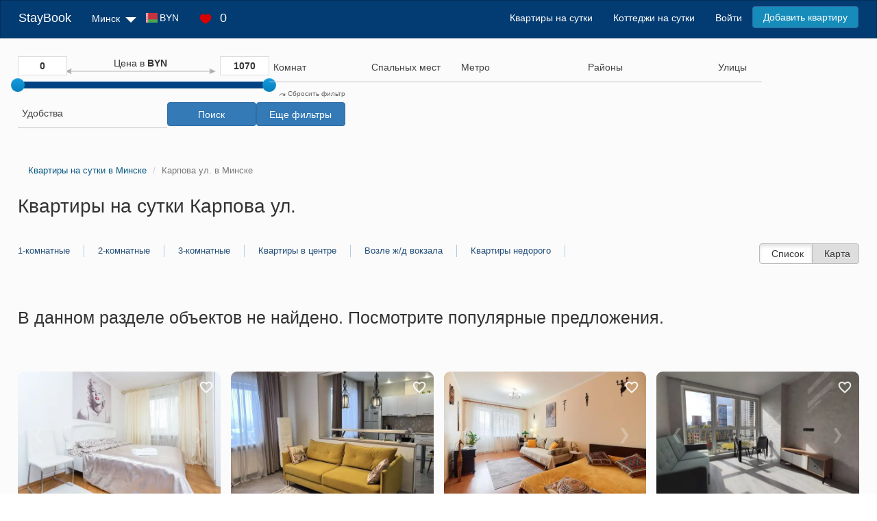

--- FILE ---
content_type: text/html; charset=UTF-8
request_url: https://staybook.by/address-karpova-ul/
body_size: 15648
content:
<!DOCTYPE html>
<html lang="ru-RU">
<head>
    <script>
        function seoScriptsLoad() {
            <!-- Google Tag Manager -->
            (function (w, d, s, l, i) {
                w[l] = w[l] || [];
                w[l].push({
                    'gtm.start':
                        new Date().getTime(), event: 'gtm.js'
                });
                var f = d.getElementsByTagName(s)[0],
                    j = d.createElement(s), dl = l != 'dataLayer' ? '&l=' + l : '';
                j.async = true;
                j.src =
                    'https://www.googletagmanager.com/gtm.js?id=' + i + dl;
                f.parentNode.insertBefore(j, f);
            })(window, document, 'script', 'dataLayer', 'GTM-P5FL59KS');
            <!-- End Google Tag Manager -->
            document.removeEventListener('mousemove', seoScriptsLoad, false);
            document.removeEventListener('touchstart', seoScriptsLoad, false);
            document.removeEventListener('scroll', seoScriptsLoad, false);
        }

        document.addEventListener('mousemove', seoScriptsLoad, false);
        document.addEventListener('touchstart', seoScriptsLoad, false);
        document.addEventListener('scroll', seoScriptsLoad, false);
    </script>

    <meta charset="UTF-8">
    <meta name="viewport" content="width=device-width, initial-scale=1">
    <link rel="stylesheet" href="/css/site.min.css?v=1723030153">
    <title>Квартиры на сутки в Минске Карпова ул., снять квартиру посуточно </title>
    <meta name="description" content="Квартиры на сутки на Карпова ул. в Минске без посредников. Посуточная аренда квартир на Карпова ул. по приемлемой цене. ">
<link href="https://s3.staybook.by" rel="preconnect">
<link href="https://fonts.googleapis.com" rel="preconnect">
<link href="https://fonts.gstatic.com" rel="preconnect" crossorigin>
<link type="image/x-icon" href="https://s3.staybook.by/assets/favicon.svg" rel="icon">
<link type="image/png" href="https://s3.staybook.by/assets/192x192android.png" rel="icon" sizes="192x192">
<link type="image/png" href="https://s3.staybook.by/assets/apple-touch-icon-60x60.png" rel="apple-touch-icon" sizes="60x60">
<link href="/assets/3f7ae9a8/css/bootstrap.css?v=1717003835" rel="stylesheet">
<link href="/assets/b88cd62e/css/bootstrap-slider.min.css?v=1717003835" rel="stylesheet">
<link href="/assets/a1d84eaa/css/kv-widgets.min.css?v=1717003835" rel="stylesheet">
<link href="/assets/a9387a6a/css/select2.min.css?v=1717003835" rel="stylesheet">
<link href="/assets/cff414dd/css/select2-addl.min.css?v=1717003835" rel="stylesheet">
<link href="/assets/cff414dd/css/select2-krajee-bs3.min.css?v=1717003835" rel="stylesheet">
<link href="https://s3.staybook.by/assets/normalize.min.css" rel="stylesheet">
<link href="/css/carousel.css?v=1752668990" rel="stylesheet">
<link href="/css/filter_new.min.css?v=1752668990" rel="stylesheet">
<link href="/css/apartment-banner.min.css?v=1752668990" rel="stylesheet">
<link href="/css/apartment-index.min.css?v=1752668990" rel="stylesheet">
<style>#filterapartmentsearch-price_range-slider .slider-selection{background:#bababa}</style>
<script>window.slider_2f3dbce4 = {"min":0,"max":1070,"step":1,"range":true,"value":[0,1070],"id":"filterapartmentsearch-price_range-slider"};

window.s2options_3267a624 = {"themeCss":".select2-container--krajee-bs3","sizeCss":"","doReset":true,"doToggle":false,"doOrder":false};
window.select2_609e39bf = {"allowClear":true,"escapeMarkup":function (markup) { return markup; },"templateResult":function (e) {return e.text},"theme":"krajee-bs3","width":"100%","placeholder":"Комнат","language":"ru-RU"};

window.select2_10a9f88a = {"allowClear":true,"theme":"krajee-bs3","width":"100%","minimumResultsForSearch":Infinity,"placeholder":"Спальных мест","language":"ru-RU"};

window.select2_3a1520f3 = {"allowClear":true,"theme":"krajee-bs3","width":"100%","minimumResultsForSearch":Infinity,"placeholder":"Метро","language":"ru-RU"};

window.select2_8baaa4ae = {"allowClear":true,"escapeMarkup":function (markup) { return markup; },"templateResult":function (e) {return e.text},"theme":"krajee-bs3","width":"100%","minimumResultsForSearch":Infinity,"placeholder":"Районы","language":"ru-RU"};

window.select2_8bedadb5 = {"allowClear":true,"minimumInputLength":3,"language":{"errorLoading":function () { return 'Waiting for results...'; }},"ajax":{"url":"\/street\/","dataType":"json","data":function(params) { return {q:params.term}; }},"escapeMarkup":function (markup) { return markup; },"templateResult":function (e) {return e.text},"theme":"krajee-bs3","width":"100%","minimumResultsForSearch":Infinity,"placeholder":"Улицы"};

window.select2_85f3c151 = {"allowClear":true,"theme":"krajee-bs3","width":"100%","minimumResultsForSearch":Infinity,"placeholder":"Удобства","language":"ru-RU"};
</script>            
                <meta name="csrf-param" content="_csrf">
<meta name="csrf-token" content="rLaZGjnSy9rSDoMepd2fwrHEUkujpdPq-e60FmS1p-7DxNhxfbr_koQ4znqUl8fw8J0aHub2qd69ls1cFODSiA==">
    <link rel="canonical" href="https://staybook.by/address-karpova-ul/"></head>
<body>
<!-- Google Tag Manager (noscript) -->
<noscript>
    <iframe src="https://www.googletagmanager.com/ns.html?id=GTM-P5FL59KS"
            height="0" width="0" style="display:none;visibility:hidden"></iframe>
</noscript>
<!-- End Google Tag Manager (noscript) -->


<div class="wrap wrap-bg">
    
<nav id="w3" class="navbar-inverse navbar">
    <div class="container-fluid">
        <div class="navbar-header">
            <button type="button" class="navbar-toggle" data-toggle="collapse" data-target=".navbar-collapse">
                <span class="sr-only">Toggle navigation</span>
                <span class="icon-bar"></span>
                <span class="icon-bar"></span>
                <span class="icon-bar"></span>
            </button>
            <a class="navbar-brand" href="/">StayBook</a>

            <ul class="navbar-nav nav navbar-menu navbar-currency" style="padding: 0; margin: 0;">
                <li class=" dropdown currency_menu">
                    <div class="dropdown-toggle">
                        <div class="menu-currency menu-BYN"></div>
                        BYN                        <img class="sort-icon" src="https://s3.staybook.by/assets/sort-down-24.png" alt="sort-down">
                    </div>
                    <ul class="dropdown-menu" role="menu" style="display: none;">
                                                    <li>
                                <div class="currency-item" data-code="BYN">
                                    <div class="menu-currency-in menu-BYN"></div>Белорусский рубль                                </div>
                            </li>
                                                    <li>
                                <div class="currency-item" data-code="USD">
                                    <div class="menu-currency-in menu-USD"></div>Доллар США                                </div>
                            </li>
                                                    <li>
                                <div class="currency-item" data-code="EUR">
                                    <div class="menu-currency-in menu-EUR"></div>Евро                                </div>
                            </li>
                                                    <li>
                                <div class="currency-item" data-code="RUB">
                                    <div class="menu-currency-in menu-RUB"></div>Российский рубль                                </div>
                            </li>
                                            </ul>
                </li>
            </ul>

            <div class="navbar-menu wishlist_menu">
                <a href="/wishlist/" rel="nofollow">
                    <img class="heart-icon" src="https://s3.staybook.by/assets/heart-18.png" alt="heart-icon">
                    <span class="wishlist_menu_count">0</span>
                </a>
            </div>

        </div>

        <div id="w3-collapse" class="collapse navbar-collapse">
            <ul class="navbar-nav nav">
                <li class="dropdown">
                    <div class="dropdown-toggle">
                        <i class="fas fa-map-marker-alt"></i>
                        Минск                        <img class="sort-icon" src="https://s3.staybook.by/assets/sort-down-24.png" alt="sort-down">
                    </div>
                    <ul class="dropdown-menu" role="menu" style="display: none;">
                                                    <li><a href="http://baranovici.staybook.by/">Барановичи</a></li>
                                                    <li><a href="http://bereza.staybook.by/">Берёза</a></li>
                                                    <li><a href="http://bobrujsk.staybook.by/">Бобруйск</a></li>
                                                    <li><a href="http://borisov.staybook.by/">Борисов</a></li>
                                                    <li><a href="http://brest.staybook.by/">Брест</a></li>
                                                    <li><a href="http://vilejka.staybook.by/">Вилейка</a></li>
                                                    <li><a href="http://vitebsk.staybook.by/">Витебск</a></li>
                                                    <li><a href="http://volkovysk.staybook.by/">Волковыск</a></li>
                                                    <li><a href="http://gomel.staybook.by/">Гомель</a></li>
                                                    <li><a href="http://gorki.staybook.by/">Горки</a></li>
                                                    <li><a href="http://grodno.staybook.by/">Гродно</a></li>
                                                    <li><a href="http://zlobin.staybook.by/">Жлобин</a></li>
                                                    <li><a href="http://zodino.staybook.by/">Жодино</a></li>
                                                    <li><a href="http://kalinkovici.staybook.by/">Калинковичи</a></li>
                                                    <li><a href="http://kobrin.staybook.by/">Кобрин</a></li>
                                                    <li><a href="http://lida.staybook.by/">Лида</a></li>
                                                    <li><a href="http://staybook.by/">Минск</a></li>
                                                    <li><a href="http://mogilev.staybook.by/">Могилев</a></li>
                                                    <li><a href="http://mozyr.staybook.by/">Мозырь</a></li>
                                                    <li><a href="http://molodecno.staybook.by/">Молодечно</a></li>
                                                    <li><a href="http://novogrudok.staybook.by/">Новогрудок</a></li>
                                                    <li><a href="http://novopolock.staybook.by/">Новополоцк</a></li>
                                                    <li><a href="http://orsa.staybook.by/">Орша</a></li>
                                                    <li><a href="http://osipovici.staybook.by/">Осиповичи</a></li>
                                                    <li><a href="http://pinsk.staybook.by/">Пинск</a></li>
                                                    <li><a href="http://polock.staybook.by/">Полоцк</a></li>
                                                    <li><a href="http://recica.staybook.by/">Речица</a></li>
                                                    <li><a href="http://rogacev.staybook.by/">Рогачёв</a></li>
                                                    <li><a href="http://svetlogorsk.staybook.by/">Светлогорск</a></li>
                                                    <li><a href="http://slonim.staybook.by/">Слоним</a></li>
                                                    <li><a href="http://sluck.staybook.by/">Слуцк</a></li>
                                                    <li><a href="http://smorgon.staybook.by/">Сморгонь</a></li>
                                                    <li><a href="http://soligorsk.staybook.by/">Солигорск</a></li>
                                            </ul>
                </li>
                <li class="dropdown currency_menu">
                    <div class="dropdown-toggle">
                        <div class="menu-currency menu-BYN"></div>
                        BYN                        <i class="fas fa-caret-down"></i>
                    </div>
                    <ul class="dropdown-menu" role="menu" style="display: none;">
                                                    <li>
                                <div class="currency-item" data-code="BYN">
                                    <div class="menu-currency-in menu-BYN"></div>Белорусский рубль                                </div>
                            </li>
                                                    <li>
                                <div class="currency-item" data-code="USD">
                                    <div class="menu-currency-in menu-USD"></div>Доллар США                                </div>
                            </li>
                                                    <li>
                                <div class="currency-item" data-code="EUR">
                                    <div class="menu-currency-in menu-EUR"></div>Евро                                </div>
                            </li>
                                                    <li>
                                <div class="currency-item" data-code="RUB">
                                    <div class="menu-currency-in menu-RUB"></div>Российский рубль                                </div>
                            </li>
                                            </ul>
                </li>
                <li>
                    <div class="wishlist_menu">
                        <a href="/wishlist/" rel="nofollow">
                            <img class="heart-icon" src="https://s3.staybook.by/assets/heart-18.png" alt="heart-icon">
                            <span class="wishlist_menu_count">0</span>
                        </a>
                    </div>
                </li>
            </ul>
            <ul class="navbar-nav nav navbar-right">
                                                                                <li> <a href="/">Квартиры на сутки</a></li>
                                                                                                    <li> <a href="/house/">Коттеджи на сутки</a></li>
                                                                                                    <li> <a href="/login" rel="nofollow">Войти</a></li>
                                                                                                    <li> <a class="btn btn-primary menu-btn" href="/signup" rel="nofollow">Добавить квартиру</a></li>
                                                </ul>
        </div>
    </div>
</nav>    <div class="container-fluid content-block">
        

<form id="filter-form" action="/address-karpova-ul/" method="GET">    <div class="apartment-search-filter">
    <div class="filter__mobile-button" style="display: none">
            <span class="collapse-filter" data-toggle="collapse" data-target="#filter">
                <i class="fas fa-filter"></i>
                Фильтр
                <i id="chevron" class="pull-right fas fa-chevron-down"></i>
            </span>
    </div>
    <div class="filter-wrapper hidden-xs" id="filter">
        <div class="filter-form__price">
            <div class="price_rage">
                <input type="text" id="min_price" value="0">
                <div class="slide-desc">Цена в <span class="text-bold">BYN</span></div>
                <input type="text" id="max_price" value="1070">
            </div>

            <div class="form-group field-filterapartmentsearch-price_range">

<input type="text" id="filterapartmentsearch-price_range" class="form-control" name="FilterApartmentSearch[price_range]" value="0,1070" data-krajee-slider="slider_2f3dbce4">

<p class="help-block help-block-error"></p>
</div>        </div>
        <div class="form-group field-filterapartmentsearch-room_count">

<div class="kv-plugin-loading loading-filterapartmentsearch-room_count">&nbsp;</div><input type="hidden" name="FilterApartmentSearch[room_count]" value=""><select id="filterapartmentsearch-room_count" class="form-control" name="FilterApartmentSearch[room_count][]" multiple size="4" data-s2-options="s2options_3267a624" data-krajee-select2="select2_609e39bf" style="width: 100%; height: 1px; visibility: hidden;">
<option value="1">Однокомнатные</option>
<option value="2">Двухкомнатные</option>
<option value="3">Трехкомнатные</option>
<option value="4">Студия</option>
</select>

<p class="help-block help-block-error"></p>
</div>        <div class="form-group field-filterapartmentsearch-guest_count">

<div class="kv-plugin-loading loading-filterapartmentsearch-guest_count">&nbsp;</div><select id="filterapartmentsearch-guest_count" class="form-control" name="FilterApartmentSearch[guest_count]" data-s2-options="s2options_3267a624" data-krajee-select2="select2_10a9f88a" style="width: 100%; height: 1px; visibility: hidden;">
<option value="">Спальных мест</option>
<option value="1">1</option>
<option value="2">2</option>
<option value="3">3</option>
<option value="4">4</option>
<option value="5">5</option>
<option value="6">6</option>
<option value="7">7</option>
<option value="8">8</option>
<option value="9">9</option>
<option value="10">10</option>
<option value="11">11</option>
<option value="12">12</option>
<option value="13">13</option>
<option value="14">14</option>
<option value="15">15</option>
</select>

<p class="help-block help-block-error"></p>
</div>                    <div class="form-group field-filterapartmentsearch-subway">

<div class="kv-plugin-loading loading-filterapartmentsearch-subway">&nbsp;</div><input type="hidden" name="FilterApartmentSearch[subway]" value=""><select id="filterapartmentsearch-subway" class="form-control" name="FilterApartmentSearch[subway][]" multiple size="4" data-s2-options="s2options_3267a624" data-krajee-select2="select2_3a1520f3" style="width: 100%; height: 1px; visibility: hidden;">
<option value="avtozavodskaa">Автозаводская</option>
<option value="akademia-nauk">Академия наук</option>
<option value="aerodromnaa">Аэродромная</option>
<option value="borisovskij-trakt">Борисовский тракт</option>
<option value="vostok">Восток</option>
<option value="grusevka">Грушевка</option>
<option value="institut-kultury">Институт Культуры</option>
<option value="kamennaa-gorka">Каменная Горка</option>
<option value="kovalskaa-sloboda">Ковальская Слобода</option>
<option value="kuncevsina">Кунцевщина</option>
<option value="kupalovskaa">Купаловская</option>
<option value="malinovka">Малиновка</option>
<option value="mihalovo">Михалово</option>
<option value="mogilevskaa">Могилёвская</option>
<option value="molodeznaa">Молодёжная</option>
<option value="moskovskaa">Московская</option>
<option value="nemiga">Немига</option>
<option value="oktabrskaa">Октябрьская</option>
<option value="park-celuskincev">Парк Челюскинцев</option>
<option value="partizanskaa">Партизанская</option>
<option value="pervomajskaa">Первомайская</option>
<option value="petrovsina">Петровщина</option>
<option value="plosad-lenina">Площадь Ленина</option>
<option value="plosad-pobedy">Площадь Победы</option>
<option value="plosad-akuba-kolasa">Площадь Якуба Коласа</option>
<option value="proletarskaa">Пролетарская</option>
<option value="puskinskaa">Пушкинская</option>
<option value="sportivnaa">Спортивная</option>
<option value="traktornyj-zavod">Тракторный завод</option>
<option value="uruce">Уручье</option>
<option value="frunzenskaa">Фрунзенская</option>
</select>

<p class="help-block help-block-error"></p>
</div>        
        <div class="form-group field-filterapartmentsearch-area">

<div class="kv-plugin-loading loading-filterapartmentsearch-area">&nbsp;</div><input type="hidden" name="FilterApartmentSearch[area]" value=""><select id="filterapartmentsearch-area" class="form-control" name="FilterApartmentSearch[area][]" multiple size="4" data-s2-options="s2options_3267a624" data-krajee-select2="select2_8baaa4ae" style="width: 100%; height: 1px; visibility: hidden;">
<optgroup label="Административные">
<option value="zavodskoj-rajon">Заводской</option>
<option value="leninskij-rajon">Ленинский</option>
<option value="moskovskij-rajon">Московский</option>
<option value="oktabrskij-rajon">Октябрьский</option>
<option value="partizanskij-rajon">Партизанский</option>
<option value="pervomajskij-rajon">Первомайский</option>
<option value="sovetskij-rajon">Советский</option>
<option value="frunzenskij-rajon">Фрунзенский</option>
<option value="centralnyj-rajon">Центральный</option>
</optgroup>
<optgroup label="Микрорайон">
<option value="akademgorodok">Академгородок</option>
<option value="akademia-nauk">Академия Наук</option>
<option value="angarskaa">Ангарская</option>
<option value="aerodromnaa">Аэродромная</option>
<option value="brilevici">Брилевичи</option>
<option value="verhnij-gorod">Верхний город</option>
<option value="vesnanka">Веснянка</option>
<option value="vostok">Восток</option>
<option value="vostocnyj">Восточный</option>
<option value="grusevka">Грушевка</option>
<option value="dombrovka">Домбровка</option>
<option value="zapad">Запад</option>
<option value="zaslavskaa">Заславская</option>
<option value="zelenyj-lug">Зеленый Луг</option>
<option value="kaskad">Каскад</option>
<option value="komarovka">Комаровка</option>
<option value="krasnyj-bor">Красный Бор</option>
<option value="kuncevsina">Кунцевщина</option>
<option value="kurasovsina">Курасовщина</option>
<option value="losica">Лошица</option>
<option value="malinovka">Малиновка</option>
<option value="masukovsina">Масюковщина</option>
<option value="maak-minska">Маяк Минска</option>
<option value="minsk-mir">Минск Мир</option>
<option value="mihalovo">Михалово</option>
<option value="petrovsina">Петровщина</option>
<option value="pulihova">Пулихова</option>
<option value="rakovskoe-sosse">Раковское шоссе</option>
<option value="rzavec">Ржавец</option>
<option value="selhozposelok">Сельхозпоселок</option>
<option value="semasko">Семашко</option>
<option value="serebranka">Серебрянка</option>
<option value="serova">Серова</option>
<option value="slepanka">Слепянка</option>
<option value="stepanka">Степянка</option>
<option value="storozovka">Сторожовка</option>
<option value="suharevo">Сухарево</option>
<option value="tivali">Тивали</option>
<option value="troickoe-predmeste">Троицкое предместье</option>
<option value="uruce">Уручье</option>
<option value="harkovskaa">Харьковская</option>
<option value="cizovka">Чижовка</option>
<option value="sabany">Шабаны</option>
<option value="ugo-zapad">Юго-Запад</option>
</optgroup>
</select>

<p class="help-block help-block-error"></p>
</div>        
            <div class="form-group field-filterapartmentsearch-address">

<div class="kv-plugin-loading loading-filterapartmentsearch-address">&nbsp;</div><input type="hidden" name="FilterApartmentSearch[address]" value=""><select id="filterapartmentsearch-address" class="form-control" name="FilterApartmentSearch[address][]" multiple size="4" data-s2-options="s2options_3267a624" data-krajee-select2="select2_8bedadb5" style="width: 100%; height: 1px; visibility: hidden;">

</select>

<p class="help-block help-block-error"></p>
</div>        
        <div class="form-group field-filterapartmentsearch-equips">

<div class="kv-plugin-loading loading-filterapartmentsearch-equips">&nbsp;</div><input type="hidden" name="FilterApartmentSearch[equips]" value=""><select id="filterapartmentsearch-equips" class="form-control" name="FilterApartmentSearch[equips][]" multiple size="4" data-s2-options="s2options_3267a624" data-krajee-select2="select2_85f3c151" style="width: 100%; height: 1px; visibility: hidden;">
<option value="17">Балкон (Лоджия)</option>
<option value="23">Блендер</option>
<option value="13">Бойлер</option>
<option value="49">Бронированная дверь</option>
<option value="30">Ванна</option>
<option value="37">Вентилятор</option>
<option value="40">Водонагреватель</option>
<option value="38">Гладильная доска</option>
<option value="51">Детская кроватка</option>
<option value="50">Детский стул для кормления</option>
<option value="16">Джакузи</option>
<option value="47">Домашний кинотеатр</option>
<option value="48">Домофон</option>
<option value="29">Духовка</option>
<option value="18">Душевая кабина</option>
<option value="31">Запасные полотенца</option>
<option value="2">Интернет</option>
<option value="46">Кабельное ТВ</option>
<option value="44">Камин</option>
<option value="4">Кондиционер</option>
<option value="24">Кофеварка</option>
<option value="36">Кофемашина</option>
<option value="8">Микроволновая печь</option>
<option value="35">Ортопедическая кровать</option>
<option value="5">Парковка</option>
<option value="10">Плита</option>
<option value="39">Пол с подогревом</option>
<option value="41">Постельное белье</option>
<option value="28">Посуда</option>
<option value="27">Посудомоечная машина</option>
<option value="33">Сауна</option>
<option value="34">Сейф</option>
<option value="45">Спутниковое ТВ</option>
<option value="6">Стиральная машина</option>
<option value="43">Стиральный порошок</option>
<option value="25">Столовые приборы</option>
<option value="42">Сушилка для белья</option>
<option value="3">Телевизор</option>
<option value="52">Терраса</option>
<option value="26">Тостер</option>
<option value="32">Туалетные принадлежности</option>
<option value="12">Утюг</option>
<option value="11">Фен</option>
<option value="7">Холодильник</option>
<option value="9">Электрочайник</option>
</select>

<p class="help-block help-block-error"></p>
</div>        <div class="filter-buttons">
            <a href="/" class="filter_clean"><img class="sort-icon" src="https://s3.staybook.by/assets/redo-10.png" alt="redo"> Сбросить фильтр</a>
            <button type="submit" id="search_btn" class="btn btn-primary">Поиск</button>            <button type="button" id="view_more_filters" class="btn btn-primary" onclick="$ (&quot;#more_filters&quot;).toggle (); ">Еще фильтры</button>        </div>
    </div>
    </div>
<div class="row" id="more_filters" style='display: none; '>
    <div class="col-xs-6 col-md-6 col-lg-2">
        <div class="filter-title">Условия заселения</div>
        <div>
            <div class="checkbox"><label><input type="checkbox" name="FilterApartmentSearch[check_in]" value="1">расчетный час 12:00</label></div>
            <div class="checkbox"><label><input type="checkbox" name="FilterApartmentSearch[check_in]" value="2">заселение круглосуточно</label></div>
            <div class="checkbox"><label><input type="checkbox" name="FilterApartmentSearch[check_in]" value="3">отчетные документы</label></div>
            <div class="checkbox"><label><input type="checkbox" name="FilterApartmentSearch[check_in]" value="4">без депозита</label></div>
            <div class="checkbox"><label><input type="checkbox" name="FilterApartmentSearch[check_in]" value="5">вечеринки запрещены</label></div>
            <div class="checkbox"><label><input type="checkbox" name="FilterApartmentSearch[check_in]" value="6">курить на балконе</label></div>
            <div class="checkbox"><label><input type="checkbox" name="FilterApartmentSearch[check_in]" value="7">трансфер</label></div>
            <div class="checkbox"><label><input type="checkbox" name="FilterApartmentSearch[check_in]" value="8">с питомцами разрешено</label></div>
            <div class="checkbox"><label><input type="checkbox" name="FilterApartmentSearch[check_in]" value="9">с детьми разрешено</label></div>
            <div class="checkbox"><label><input type="checkbox" name="FilterApartmentSearch[check_in]" value="10">бесконтактное заселение</label></div>
            <div class="checkbox"><label><input type="checkbox" name="FilterApartmentSearch[check_in]" value="11">без посредников</label></div>
            <div class="checkbox"><label><input type="checkbox" name="FilterApartmentSearch[check_in]" value="12">ранний заезд</label></div>
            <div class="checkbox"><label><input type="checkbox" name="FilterApartmentSearch[check_in]" value="13">поздний выезд</label></div>
        </div>
    </div>
    <div class="col-xs-6 col-md-6 col-lg-2">
        <div class="filter-title">На территории</div>
        <div>
            <div class="checkbox"><label><input type="checkbox" name="FilterApartmentSearch[outdoor_facilities]" value="1">Огороженная территория</label></div>
            <div class="checkbox"><label><input type="checkbox" name="FilterApartmentSearch[outdoor_facilities]" value="2">Видеонаблюдение</label></div>
            <div class="checkbox"><label><input type="checkbox" name="FilterApartmentSearch[outdoor_facilities]" value="3">Беседка</label></div>
            <div class="checkbox"><label><input type="checkbox" name="FilterApartmentSearch[outdoor_facilities]" value="4">Детская площадка</label></div>
            <div class="checkbox"><label><input type="checkbox" name="FilterApartmentSearch[outdoor_facilities]" value="5">Бассейн</label></div>
            <div class="checkbox"><label><input type="checkbox" name="FilterApartmentSearch[outdoor_facilities]" value="6">Терраса</label></div>
        </div>
        <div class="filter-title">Парковка</div>
        <div>
            <div class="checkbox"><label><input type="checkbox" name="FilterApartmentSearch[parking_type]" value="3">Открытая</label></div>
            <div class="checkbox"><label><input type="checkbox" name="FilterApartmentSearch[parking_type]" value="4">Закрытая</label></div>
            <div class="checkbox"><label><input type="checkbox" name="FilterApartmentSearch[parking_type]" value="5">Многоуровневая</label></div>
            <div class="checkbox"><label><input type="checkbox" name="FilterApartmentSearch[parking_type]" value="6">Подземная</label></div>
        </div>
    </div>
    <div class="col-xs-6 col-md-6 col-lg-2">
        <div class="filter-title">Способы оплаты</div>
        <div>
            <div class="checkbox"><label><input type="checkbox" name="FilterApartmentSearch[payment_methods]" value="7">Наличными</label></div>
            <div class="checkbox"><label><input type="checkbox" name="FilterApartmentSearch[payment_methods]" value="8">Банковской картой</label></div>
            <div class="checkbox"><label><input type="checkbox" name="FilterApartmentSearch[payment_methods]" value="9">Безналичным платежом</label></div></div>
    </div>
    <div class="col-xs-6 col-md-6 col-lg-2">
        <div class="filter-title">Тип дома</div>
        <div>
            <div class="checkbox"><label><input type="checkbox" name="FilterApartmentSearch[building_type]" value="10">Кирпичный</label></div>
            <div class="checkbox"><label><input type="checkbox" name="FilterApartmentSearch[building_type]" value="11">Панельный</label></div>
            <div class="checkbox"><label><input type="checkbox" name="FilterApartmentSearch[building_type]" value="12">Монолитный</label></div>
        </div>            
        <div class="filter-title">Лифт</div>
        <div>
            <div class="checkbox"><label><input type="checkbox" name="FilterApartmentSearch[elevator_type]" value="13">Есть любой</label></div>
            <div class="checkbox"><label><input type="checkbox" name="FilterApartmentSearch[elevator_type]" value="14">Есть грузовой</label></div>
            <div class="checkbox"><label><input type="checkbox" name="FilterApartmentSearch[elevator_type]" value="14">Доступ для инвалидов</label></div>
        </div>
        <div class="filter-title">Год постройки</div>
        <div class="filter-min-max">
            <input type="text" class="filter-min" name="FilterApartmentSearch[min_year]" placeholder="от"><input type="text" class="filter-max" name="FilterApartmentSearch[max_year]" placeholder="до">
        </div>
    </div>
    <div class="col-xs-6 col-md-6 col-lg-2">
        <div class="filter-title">Этаж и площадь</div>
        <div class="filter-min-max">
            <input type="text" class="filter-min" name="FilterApartmentSearch[min_floor]" placeholder="от 1"><input type="text" class="filter-max" name="FilterApartmentSearch[max_floor]" placeholder="до 25">
        </div>
        <div class="checkbox">
            <label>
                <input type="checkbox" name="FilterApartmentSearch[not_first_floor]" value="1">Не первый
            </label>
        </div>
        <div class="checkbox">
            <label>
                <input type="checkbox" name="FilterApartmentSearch[not_last_floor]" value="1" >Не последний
            </label>
        </div>
        <div class="checkbox">
            <label>
                <input type="checkbox" name="FilterApartmentSearch[only_last_floor]" value="1">Только последний
            </label>
        </div> 
        <div class="checkbox">
            <label>
                <input type="checkbox" name="FilterApartmentSearch[not_last_floor]" value="1">Не цокольный
            </label>
        </div>
        <div class="filter-min-max">
            <input type="text" class="filter-min" name="FilterApartmentSearch[min_area]" placeholder="от 20"><input type="text" class="filter-max" name="FilterApartmentSearch[max_area]" placeholder="до 140">
        </div>
    </div>
    <div class="col-xs-6 col-md-6 col-lg-2">
        <div class="filter-title">Ремонт</div>
        <div>
            <div class="checkbox"><label><input type="checkbox" name="FilterApartmentSearch[apartment_condition]" value="15">Без ремонта</label></div>
            <div class="checkbox"><label><input type="checkbox" name="FilterApartmentSearch[apartment_condition]" value="16">Косметический</label></div>
            <div class="checkbox"><label><input type="checkbox" name="FilterApartmentSearch[apartment_condition]" value="17">Евроремонт</label></div>
            <div class="checkbox"><label><input type="checkbox" name="FilterApartmentSearch[apartment_condition]" value="18">Дизайнерский</label></div>
        </div>            
        <div class="filter-title">Вид из окна</div>
        <div>
            <div class="checkbox"><label><input type="checkbox" name="FilterApartmentSearch[apartment_view]" value="19">Во двор</label></div>
            <div class="checkbox"><label><input type="checkbox" name="FilterApartmentSearch[apartment_view]" value="20">На улицу</label></div></div>
    </div>
</div>
</form>
    <div class="row">
        <div class="col-md-12 index-page__title">
            <ul class="breadcrumb" itemscope itemtype="http://schema.org/BreadcrumbList"><li itemprop="itemListElement" itemscope itemtype="http://schema.org/ListItem"><a href="/" itemprop="item"><span itemprop="name">Квартиры на сутки в Минске</span></a><meta itemprop="position" content="1"></li>
<li class="active" itemprop="itemListElement" itemscope itemtype="http://schema.org/ListItem"><span itemprop="item"><span itemprop="name">Карпова ул. в Минске</span></span><meta itemprop="position" content="2"></li>
</ul>                            <h1>Квартиры на сутки Карпова ул.</h1>                                    <div class="link-page-top">
    <div class='link-page-top__block'><a href="/odnokomnatnye/" title="Однокомнатные квартиры на сутки в Минске">1-комнатные</a><a href="/dvuhkomnatnye/" title="Двухкомнатные квартиры на сутки в Минске">2-комнатные</a><a href="/trehkomnatnye/" title="Трехкомнатные квартиры на сутки в Минске">3-комнатные</a></div><div class='link-page-top__block'><a href="/center/" title="Квартиры на сутки в центре Минска">Квартиры в центре</a><a href="/zhdvokzal/" title="Квартиры на сутки возле ж/д вокзала">Возле ж/д вокзала</a><a href="/nedorogo/" title="Квартиры на сутки в Минске недорого.">Квартиры недорого</a></div>
</div>            <div class="show-options btn-group list-options index-page">
                <span class="btn active btn-list">
                    <i class="fa fa-bars" aria-hidden="true"></i>Список</span>
                <span class="btn btn-map-show">
                   <a href="/map/"> <i class="fa fa-map-marker" aria-hidden="true"></i>Карта</a></span>
            </div>
        </div>
    </div>
    <div class="apartment-index">
                <h2 class="h2-empty">В данном разделе объектов не найдено. Посмотрите популярные предложения.</h2>
        <div id="w0" class="apartments-list"><div class="item" data-key="32033">
<div class="item-object_view">
    <div class="thumbnail">
        <span class="favorite"
              data-user_id=""
              data-id="32033"
              data-type='apartment'>
                                    <img class="heart" src="https://s3.staybook.by/assets/heart-white-22.png" width="22" height="22"
                         alt="heart">
                            </span>
        <div class="thumbnail-img">
            <div class="carousel">

                    <div class="carousel-inner">
                                                <img class="carousel-item" src='https://s3.staybook.by/images/apartment/32033/photo4-apartament-32033-nezavisimosti-16-650.webp' loading="lazy" width="443" height="260" alt='Независимости 16' >
                                                <img class="carousel-item" src='https://s3.staybook.by/images/apartment/32033/photo0-apartament-32033-nezavisimosti-16-650.webp' loading="lazy" width="443" height="260" alt='Независимости 16' >
                                                <img class="carousel-item" src='https://s3.staybook.by/images/apartment/32033/photo1-apartament-32033-nezavisimosti-16-650.webp' loading="lazy" width="443" height="260" alt='Независимости 16' >
                                                <img class="carousel-item" src='https://s3.staybook.by/images/apartment/32033/photo2-apartament-32033-nezavisimosti-16-650.webp' loading="lazy" width="443" height="260" alt='Независимости 16' >
                                                <img class="carousel-item" src='https://s3.staybook.by/images/apartment/32033/photo3-apartament-32033-nezavisimosti-16-650.webp' loading="lazy" width="443" height="260" alt='Независимости 16' >
                                                <img class="carousel-item" src='https://s3.staybook.by/images/apartment/32033/photo5-apartament-32033-nezavisimosti-16-650.webp' loading="lazy" width="443" height="260" alt='Независимости 16' >
                                                <img class="carousel-item" src='https://s3.staybook.by/images/apartment/32033/photo6-apartament-32033-nezavisimosti-16-650.webp' loading="lazy" width="443" height="260" alt='Независимости 16' >
                                                <img class="carousel-item" src='https://s3.staybook.by/images/apartment/32033/photo7-apartament-32033-nezavisimosti-16-650.webp' loading="lazy" width="443" height="260" alt='Независимости 16' >
                                            </div>
                    <button class="prev">❮</button>
                    <button class="next">❯</button>
                </div>
        </div>
        <div class="item-object__info">
            <a class="item-object__info-address"
               href="/apartament-32033-nezavisimosti-16/">2- комнатная квартира на сутки <br>Минск Независимости 16            </a>
            <div class="item-object__subways">
                                            </div>


            <div class="row">
                <div class="item-object__room_count">
                    <img src="https://s3.staybook.by/assets/bed-20.png" width="20" height="20"
                         class="place-logo" alt="Мест">
                    <div class="text-bold">Мест: 6</div>
                </div>
            </div>


            <div class="row item-object__wrapper">
                <div class="item-object__price">
                    <div class="first-price">80 BYN<br> сутки</div>
                </div>

                <div class="item-object__contact">
                    <div class="item-object__user-name">
                        <img src="https://s3.staybook.by/assets/person-20.png" width="20" height="20"
                             class="metro_logo"
                             alt="арендодатель"> Катя                    </div>
                                            <div class="item-object__user-phone">
                            <a href="#" rel="nofollow" class="show_user-phone">
                                +375 29 666...                                <img src="https://s3.staybook.by/assets/double-right-15.png" class="group_img"
                                     alt="Телефон">
                            </a>
                            <a class="full_user-phone" rel="nofollow"
                               href="tel:+375296666214">+375 29 666-62-14                            </a>
                            <a rel="nofollow" class="item-object__user-phone-button" href="tel:+375296666214">
                                Позвонить
                            </a>
                        </div>
                                    </div>
            </div>
            <div class="row">
                <div class=" item-object__description">
                                    </div>
            </div>
        </div>
    </div>
</div>
</div>
<div class="item" data-key="31540">
<div class="item-object_view">
    <div class="thumbnail">
        <span class="favorite"
              data-user_id=""
              data-id="31540"
              data-type='apartment'>
                                    <img class="heart" src="https://s3.staybook.by/assets/heart-white-22.png" width="22" height="22"
                         alt="heart">
                            </span>
        <div class="thumbnail-img">
            <div class="carousel">

                    <div class="carousel-inner">
                                                <img class="carousel-item" src='https://s3.staybook.by/images/apartment/31540/photo1420113379-apartament-31540-repina-ul-4-650.webp' loading="lazy" width="443" height="260" alt='Репина ул. 4' >
                                                <img class="carousel-item" src='https://s3.staybook.by/images/apartment/31540/photo1504623814-apartament-31540-repina-ul-4-650.webp' loading="lazy" width="443" height="260" alt='Репина ул. 4' >
                                                <img class="carousel-item" src='https://s3.staybook.by/images/apartment/31540/photo649276686-apartament-31540-repina-ul-4-650.webp' loading="lazy" width="443" height="260" alt='Репина ул. 4' >
                                                <img class="carousel-item" src='https://s3.staybook.by/images/apartment/31540/photo139836643-apartament-31540-repina-ul-4-650.webp' loading="lazy" width="443" height="260" alt='Репина ул. 4' >
                                                <img class="carousel-item" src='https://s3.staybook.by/images/apartment/31540/photo1085522509-apartament-31540-repina-ul-4-650.webp' loading="lazy" width="443" height="260" alt='Репина ул. 4' >
                                                <img class="carousel-item" src='https://s3.staybook.by/images/apartment/31540/photo1194164411-apartament-31540-repina-ul-4-650.webp' loading="lazy" width="443" height="260" alt='Репина ул. 4' >
                                                <img class="carousel-item" src='https://s3.staybook.by/images/apartment/31540/photo1064168544-apartament-31540-repina-ul-4-650.webp' loading="lazy" width="443" height="260" alt='Репина ул. 4' >
                                                <img class="carousel-item" src='https://s3.staybook.by/images/apartment/31540/photo772123412-apartament-31540-repina-ul-4-650.webp' loading="lazy" width="443" height="260" alt='Репина ул. 4' >
                                                <img class="carousel-item" src='https://s3.staybook.by/images/apartment/31540/photo1016144353-apartament-31540-repina-ul-4-650.webp' loading="lazy" width="443" height="260" alt='Репина ул. 4' >
                                                <img class="carousel-item" src='https://s3.staybook.by/images/apartment/31540/photo284909113-apartament-31540-repina-ul-4-650.webp' loading="lazy" width="443" height="260" alt='Репина ул. 4' >
                                                <img class="carousel-item" src='https://s3.staybook.by/images/apartment/31540/photo1887457781-apartament-31540-repina-ul-4-650.webp' loading="lazy" width="443" height="260" alt='Репина ул. 4' >
                                                <img class="carousel-item" src='https://s3.staybook.by/images/apartment/31540/photo1846422279-apartament-31540-repina-ul-4-650.webp' loading="lazy" width="443" height="260" alt='Репина ул. 4' >
                                            </div>
                    <button class="prev">❮</button>
                    <button class="next">❯</button>
                </div>
        </div>
        <div class="item-object__info">
            <a class="item-object__info-address"
               href="/apartament-31540-repina-ul-4/">1- комнатная квартира на сутки <br>Минск Репина ул. 4            </a>
            <div class="item-object__subways">
                                    <img src="https://s3.staybook.by/assets/subway-15.png" width="15" height="15"
                         alt="metro">
                    Молодёжная,                                             </div>


            <div class="row">
                <div class="item-object__room_count">
                    <img src="https://s3.staybook.by/assets/bed-20.png" width="20" height="20"
                         class="place-logo" alt="Мест">
                    <div class="text-bold">Мест: 3</div>
                </div>
            </div>


            <div class="row item-object__wrapper">
                <div class="item-object__price">
                    <div class="first-price">75 BYN<br> сутки</div>
                </div>

                <div class="item-object__contact">
                    <div class="item-object__user-name">
                        <img src="https://s3.staybook.by/assets/person-20.png" width="20" height="20"
                             class="metro_logo"
                             alt="арендодатель"> Алина                    </div>
                                            <div class="item-object__user-phone">
                            <a href="#" rel="nofollow" class="show_user-phone">
                                +375 29 191...                                <img src="https://s3.staybook.by/assets/double-right-15.png" class="group_img"
                                     alt="Телефон">
                            </a>
                            <a class="full_user-phone" rel="nofollow"
                               href="tel:+375291913711">+375 29 191-37-11                            </a>
                            <a rel="nofollow" class="item-object__user-phone-button" href="tel:+375291913711">
                                Позвонить
                            </a>
                        </div>
                                    </div>
            </div>
            <div class="row">
                <div class=" item-object__description">
                    Квартира-студия в новом доме комплекса "Чайковский"                </div>
            </div>
        </div>
    </div>
</div>
</div>
<div class="item" data-key="34130">
<div class="item-object_view">
    <div class="thumbnail">
        <span class="favorite"
              data-user_id=""
              data-id="34130"
              data-type='apartment'>
                                    <img class="heart" src="https://s3.staybook.by/assets/heart-white-22.png" width="22" height="22"
                         alt="heart">
                            </span>
        <div class="thumbnail-img">
            <div class="carousel">

                    <div class="carousel-inner">
                                                <img class="carousel-item" src='https://s3.staybook.by/images/apartment/34130/photo1360885311-apartament-34130-19-650.webp' loading="lazy" width="443" height="260" alt='ул. Бурдейного 19' >
                                                <img class="carousel-item" src='https://s3.staybook.by/images/apartment/34130/photo2142018757-apartament-34130-19-650.webp' loading="lazy" width="443" height="260" alt='ул. Бурдейного 19' >
                                                <img class="carousel-item" src='https://s3.staybook.by/images/apartment/34130/photo895382590-apartament-34130-19-650.webp' loading="lazy" width="443" height="260" alt='ул. Бурдейного 19' >
                                                <img class="carousel-item" src='https://s3.staybook.by/images/apartment/34130/photo788556561-apartament-34130-19-650.webp' loading="lazy" width="443" height="260" alt='ул. Бурдейного 19' >
                                                <img class="carousel-item" src='https://s3.staybook.by/images/apartment/34130/photo1197013014-apartament-34130-19-650.webp' loading="lazy" width="443" height="260" alt='ул. Бурдейного 19' >
                                                <img class="carousel-item" src='https://s3.staybook.by/images/apartment/34130/photo1832779045-apartament-34130-19-650.webp' loading="lazy" width="443" height="260" alt='ул. Бурдейного 19' >
                                                <img class="carousel-item" src='https://s3.staybook.by/images/apartment/34130/photo169632240-apartament-34130-19-650.webp' loading="lazy" width="443" height="260" alt='ул. Бурдейного 19' >
                                                <img class="carousel-item" src='https://s3.staybook.by/images/apartment/34130/photo550106558-apartament-34130-19-650.webp' loading="lazy" width="443" height="260" alt='ул. Бурдейного 19' >
                                                <img class="carousel-item" src='https://s3.staybook.by/images/apartment/34130/photo1080480613-apartament-34130-19-650.webp' loading="lazy" width="443" height="260" alt='ул. Бурдейного 19' >
                                                <img class="carousel-item" src='https://s3.staybook.by/images/apartment/34130/photo139460842-apartament-34130-19-650.webp' loading="lazy" width="443" height="260" alt='ул. Бурдейного 19' >
                                                <img class="carousel-item" src='https://s3.staybook.by/images/apartment/34130/photo1210122184-apartament-34130-19-650.webp' loading="lazy" width="443" height="260" alt='ул. Бурдейного 19' >
                                                <img class="carousel-item" src='https://s3.staybook.by/images/apartment/34130/photo1819174608-apartament-34130-19-650.webp' loading="lazy" width="443" height="260" alt='ул. Бурдейного 19' >
                                            </div>
                    <button class="prev">❮</button>
                    <button class="next">❯</button>
                </div>
        </div>
        <div class="item-object__info">
            <a class="item-object__info-address"
               href="/apartament-34130-19/">1-комнатная квартира на сутки <br>Минск ул. Бурдейного 19            </a>
            <div class="item-object__subways">
                                    <img src="https://s3.staybook.by/assets/subway-15.png" width="15" height="15"
                         alt="metro">
                    Кунцевщина,                                                     <img src="https://s3.staybook.by/assets/point-15.png" width="15" height="15"
                         alt="Город">
                    Фрунзенский                             </div>


            <div class="row">
                <div class="item-object__room_count">
                    <img src="https://s3.staybook.by/assets/bed-20.png" width="20" height="20"
                         class="place-logo" alt="Мест">
                    <div class="text-bold">Мест: 4</div>
                </div>
            </div>


            <div class="row item-object__wrapper">
                <div class="item-object__price">
                    <div class="first-price">70 BYN<br> сутки</div>
                </div>

                <div class="item-object__contact">
                    <div class="item-object__user-name">
                        <img src="https://s3.staybook.by/assets/person-20.png" width="20" height="20"
                             class="metro_logo"
                             alt="арендодатель"> Лиза                    </div>
                                            <div class="item-object__user-phone">
                            <a href="#" rel="nofollow" class="show_user-phone">
                                +375 33 361...                                <img src="https://s3.staybook.by/assets/double-right-15.png" class="group_img"
                                     alt="Телефон">
                            </a>
                            <a class="full_user-phone" rel="nofollow"
                               href="tel:+375333614000">+375 33 361-40-00                            </a>
                            <a rel="nofollow" class="item-object__user-phone-button" href="tel:+375333614000">
                                Позвонить
                            </a>
                        </div>
                                    </div>
            </div>
            <div class="row">
                <div class=" item-object__description">
                    Уютная квартира рядом с метро                </div>
            </div>
        </div>
    </div>
</div>
</div>
<div class="item" data-key="33114">
<div class="item-object_view">
    <div class="thumbnail">
        <span class="favorite"
              data-user_id=""
              data-id="33114"
              data-type='apartment'>
                                    <img class="heart" src="https://s3.staybook.by/assets/heart-white-22.png" width="22" height="22"
                         alt="heart">
                            </span>
        <div class="thumbnail-img">
            <div class="carousel">

                    <div class="carousel-inner">
                                                <img class="carousel-item" src='https://s3.staybook.by/images/apartment/33114/photo1-apartament-33114-belgradskaa2-650.webp' loading="lazy" width="443" height="260" alt='Белградская,2' >
                                                <img class="carousel-item" src='https://s3.staybook.by/images/apartment/33114/photo0-apartament-33114-belgradskaa2-650.webp' loading="lazy" width="443" height="260" alt='Белградская,2' >
                                                <img class="carousel-item" src='https://s3.staybook.by/images/apartment/33114/photo2-apartament-33114-belgradskaa2-650.webp' loading="lazy" width="443" height="260" alt='Белградская,2' >
                                                <img class="carousel-item" src='https://s3.staybook.by/images/apartment/33114/photo3-apartament-33114-belgradskaa2-650.webp' loading="lazy" width="443" height="260" alt='Белградская,2' >
                                                <img class="carousel-item" src='https://s3.staybook.by/images/apartment/33114/photo4-apartament-33114-belgradskaa2-650.webp' loading="lazy" width="443" height="260" alt='Белградская,2' >
                                                <img class="carousel-item" src='https://s3.staybook.by/images/apartment/33114/photo5-apartament-33114-belgradskaa2-650.webp' loading="lazy" width="443" height="260" alt='Белградская,2' >
                                            </div>
                    <button class="prev">❮</button>
                    <button class="next">❯</button>
                </div>
        </div>
        <div class="item-object__info">
            <a class="item-object__info-address"
               href="/apartament-33114-belgradskaa2/">2- комнатная квартира на сутки <br>Минск Белградская,2            </a>
            <div class="item-object__subways">
                                    <img src="https://s3.staybook.by/assets/subway-15.png" width="15" height="15"
                         alt="metro">
                    Аэродромная,                                                     <img src="https://s3.staybook.by/assets/point-15.png" width="15" height="15"
                         alt="Город">
                    Советский Заводской Октябрьский Фрунзенский                             </div>


            <div class="row">
                <div class="item-object__room_count">
                    <img src="https://s3.staybook.by/assets/bed-20.png" width="20" height="20"
                         class="place-logo" alt="Мест">
                    <div class="text-bold">Мест: 2</div>
                </div>
            </div>


            <div class="row item-object__wrapper">
                <div class="item-object__price">
                    <div class="first-price">125 BYN<br> сутки</div>
                </div>

                <div class="item-object__contact">
                    <div class="item-object__user-name">
                        <img src="https://s3.staybook.by/assets/person-20.png" width="20" height="20"
                             class="metro_logo"
                             alt="арендодатель"> jackjiga                    </div>
                                    </div>
            </div>
            <div class="row">
                <div class=" item-object__description">
                    Уютная квартира, недавно сделанный ремонт                </div>
            </div>
        </div>
    </div>
</div>
</div>
<div class="item" data-key="31056">
<div class="item-object_view">
    <div class="thumbnail">
        <span class="favorite"
              data-user_id=""
              data-id="31056"
              data-type='apartment'>
                                    <img class="heart" src="https://s3.staybook.by/assets/heart-white-22.png" width="22" height="22"
                         alt="heart">
                            </span>
        <div class="thumbnail-img">
            <div class="carousel">

                    <div class="carousel-inner">
                                                <img class="carousel-item" src='https://s3.staybook.by/images/apartment/31056/photo16-apartament-31056-nezavisimosti-40-650.webp' loading="lazy" width="443" height="260" alt='пр. Независимости, 40' >
                                                <img class="carousel-item" src='https://s3.staybook.by/images/apartment/31056/photo0-apartament-31056-nezavisimosti-40-650.webp' loading="lazy" width="443" height="260" alt='пр. Независимости, 40' >
                                                <img class="carousel-item" src='https://s3.staybook.by/images/apartment/31056/photo1-apartament-31056-nezavisimosti-40-650.webp' loading="lazy" width="443" height="260" alt='пр. Независимости, 40' >
                                                <img class="carousel-item" src='https://s3.staybook.by/images/apartment/31056/photo2-apartament-31056-nezavisimosti-40-650.webp' loading="lazy" width="443" height="260" alt='пр. Независимости, 40' >
                                                <img class="carousel-item" src='https://s3.staybook.by/images/apartment/31056/photo3-apartament-31056-nezavisimosti-40-650.webp' loading="lazy" width="443" height="260" alt='пр. Независимости, 40' >
                                                <img class="carousel-item" src='https://s3.staybook.by/images/apartment/31056/photo4-apartament-31056-nezavisimosti-40-650.webp' loading="lazy" width="443" height="260" alt='пр. Независимости, 40' >
                                                <img class="carousel-item" src='https://s3.staybook.by/images/apartment/31056/photo5-apartament-31056-nezavisimosti-40-650.webp' loading="lazy" width="443" height="260" alt='пр. Независимости, 40' >
                                                <img class="carousel-item" src='https://s3.staybook.by/images/apartment/31056/photo6-apartament-31056-nezavisimosti-40-650.webp' loading="lazy" width="443" height="260" alt='пр. Независимости, 40' >
                                                <img class="carousel-item" src='https://s3.staybook.by/images/apartment/31056/photo7-apartament-31056-nezavisimosti-40-650.webp' loading="lazy" width="443" height="260" alt='пр. Независимости, 40' >
                                                <img class="carousel-item" src='https://s3.staybook.by/images/apartment/31056/photo8-apartament-31056-nezavisimosti-40-650.webp' loading="lazy" width="443" height="260" alt='пр. Независимости, 40' >
                                                <img class="carousel-item" src='https://s3.staybook.by/images/apartment/31056/photo9-apartament-31056-nezavisimosti-40-650.webp' loading="lazy" width="443" height="260" alt='пр. Независимости, 40' >
                                                <img class="carousel-item" src='https://s3.staybook.by/images/apartment/31056/photo10-apartament-31056-nezavisimosti-40-650.webp' loading="lazy" width="443" height="260" alt='пр. Независимости, 40' >
                                                <img class="carousel-item" src='https://s3.staybook.by/images/apartment/31056/photo11-apartament-31056-nezavisimosti-40-650.webp' loading="lazy" width="443" height="260" alt='пр. Независимости, 40' >
                                                <img class="carousel-item" src='https://s3.staybook.by/images/apartment/31056/photo12-apartament-31056-nezavisimosti-40-650.webp' loading="lazy" width="443" height="260" alt='пр. Независимости, 40' >
                                                <img class="carousel-item" src='https://s3.staybook.by/images/apartment/31056/photo13-apartament-31056-nezavisimosti-40-650.webp' loading="lazy" width="443" height="260" alt='пр. Независимости, 40' >
                                                <img class="carousel-item" src='https://s3.staybook.by/images/apartment/31056/photo14-apartament-31056-nezavisimosti-40-650.webp' loading="lazy" width="443" height="260" alt='пр. Независимости, 40' >
                                                <img class="carousel-item" src='https://s3.staybook.by/images/apartment/31056/photo15-apartament-31056-nezavisimosti-40-650.webp' loading="lazy" width="443" height="260" alt='пр. Независимости, 40' >
                                            </div>
                    <button class="prev">❮</button>
                    <button class="next">❯</button>
                </div>
        </div>
        <div class="item-object__info">
            <a class="item-object__info-address"
               href="/apartament-31056-pr-nezavisimosti-40/">3- комнатная квартира на сутки <br>Минск пр. Независимости, 40            </a>
            <div class="item-object__subways">
                                    <img src="https://s3.staybook.by/assets/subway-15.png" width="15" height="15"
                         alt="metro">
                    Площадь Победы,                                                     <img src="https://s3.staybook.by/assets/point-15.png" width="15" height="15"
                         alt="Город">
                    Партизанский                             </div>


            <div class="row">
                <div class="item-object__room_count">
                    <img src="https://s3.staybook.by/assets/bed-20.png" width="20" height="20"
                         class="place-logo" alt="Мест">
                    <div class="text-bold">Мест: 6</div>
                </div>
            </div>


            <div class="row item-object__wrapper">
                <div class="item-object__price">
                    <div class="first-price">100 BYN<br> сутки</div>
                </div>

                <div class="item-object__contact">
                    <div class="item-object__user-name">
                        <img src="https://s3.staybook.by/assets/person-20.png" width="20" height="20"
                             class="metro_logo"
                             alt="арендодатель"> Яна                    </div>
                                            <div class="item-object__user-phone">
                            <a href="#" rel="nofollow" class="show_user-phone">
                                +375 44 525...                                <img src="https://s3.staybook.by/assets/double-right-15.png" class="group_img"
                                     alt="Телефон">
                            </a>
                            <a class="full_user-phone" rel="nofollow"
                               href="tel:+375445251887">+375 44 525-18-87                            </a>
                            <a rel="nofollow" class="item-object__user-phone-button" href="tel:+375445251887">
                                Позвонить
                            </a>
                        </div>
                                    </div>
            </div>
            <div class="row">
                <div class=" item-object__description">
                    Уютная квартира в центре                </div>
            </div>
        </div>
    </div>
</div>
</div>
<div class="item" data-key="34127">
<div class="item-object_view">
    <div class="thumbnail">
        <span class="favorite"
              data-user_id=""
              data-id="34127"
              data-type='apartment'>
                                    <img class="heart" src="https://s3.staybook.by/assets/heart-white-22.png" width="22" height="22"
                         alt="heart">
                            </span>
        <div class="thumbnail-img">
            <div class="carousel">

                    <div class="carousel-inner">
                                                <img class="carousel-item" src='https://s3.staybook.by/images/apartment/34127/photo769773018-apartament-34127-22-650.webp' loading="lazy" width="443" height="260" alt='ул. Притыцкого 22' >
                                                <img class="carousel-item" src='https://s3.staybook.by/images/apartment/34127/photo525983689-apartament-34127-22-650.webp' loading="lazy" width="443" height="260" alt='ул. Притыцкого 22' >
                                                <img class="carousel-item" src='https://s3.staybook.by/images/apartment/34127/photo1810408927-apartament-34127-22-650.webp' loading="lazy" width="443" height="260" alt='ул. Притыцкого 22' >
                                                <img class="carousel-item" src='https://s3.staybook.by/images/apartment/34127/photo1964121872-apartament-34127-22-650.webp' loading="lazy" width="443" height="260" alt='ул. Притыцкого 22' >
                                                <img class="carousel-item" src='https://s3.staybook.by/images/apartment/34127/photo244501675-apartament-34127-22-650.webp' loading="lazy" width="443" height="260" alt='ул. Притыцкого 22' >
                                                <img class="carousel-item" src='https://s3.staybook.by/images/apartment/34127/photo142852966-apartament-34127-22-650.webp' loading="lazy" width="443" height="260" alt='ул. Притыцкого 22' >
                                                <img class="carousel-item" src='https://s3.staybook.by/images/apartment/34127/photo794278309-apartament-34127-22-650.webp' loading="lazy" width="443" height="260" alt='ул. Притыцкого 22' >
                                                <img class="carousel-item" src='https://s3.staybook.by/images/apartment/34127/photo1190563943-apartament-34127-22-650.webp' loading="lazy" width="443" height="260" alt='ул. Притыцкого 22' >
                                                <img class="carousel-item" src='https://s3.staybook.by/images/apartment/34127/photo1598842739-apartament-34127-22-650.webp' loading="lazy" width="443" height="260" alt='ул. Притыцкого 22' >
                                                <img class="carousel-item" src='https://s3.staybook.by/images/apartment/34127/photo1029464347-apartament-34127-22-650.webp' loading="lazy" width="443" height="260" alt='ул. Притыцкого 22' >
                                                <img class="carousel-item" src='https://s3.staybook.by/images/apartment/34127/photo54183246-apartament-34127-22-650.webp' loading="lazy" width="443" height="260" alt='ул. Притыцкого 22' >
                                                <img class="carousel-item" src='https://s3.staybook.by/images/apartment/34127/photo436196096-apartament-34127-22-650.webp' loading="lazy" width="443" height="260" alt='ул. Притыцкого 22' >
                                                <img class="carousel-item" src='https://s3.staybook.by/images/apartment/34127/photo1063940478-apartament-34127-22-650.webp' loading="lazy" width="443" height="260" alt='ул. Притыцкого 22' >
                                                <img class="carousel-item" src='https://s3.staybook.by/images/apartment/34127/photo219313342-apartament-34127-22-650.webp' loading="lazy" width="443" height="260" alt='ул. Притыцкого 22' >
                                                <img class="carousel-item" src='https://s3.staybook.by/images/apartment/34127/photo424002414-apartament-34127-22-650.webp' loading="lazy" width="443" height="260" alt='ул. Притыцкого 22' >
                                                <img class="carousel-item" src='https://s3.staybook.by/images/apartment/34127/photo911716080-apartament-34127-22-650.webp' loading="lazy" width="443" height="260" alt='ул. Притыцкого 22' >
                                                <img class="carousel-item" src='https://s3.staybook.by/images/apartment/34127/photo2073196649-apartament-34127-22-650.webp' loading="lazy" width="443" height="260" alt='ул. Притыцкого 22' >
                                                <img class="carousel-item" src='https://s3.staybook.by/images/apartment/34127/photo1277885293-apartament-34127-22-650.webp' loading="lazy" width="443" height="260" alt='ул. Притыцкого 22' >
                                                <img class="carousel-item" src='https://s3.staybook.by/images/apartment/34127/photo591069310-apartament-34127-22-650.webp' loading="lazy" width="443" height="260" alt='ул. Притыцкого 22' >
                                            </div>
                    <button class="prev">❮</button>
                    <button class="next">❯</button>
                </div>
        </div>
        <div class="item-object__info">
            <a class="item-object__info-address"
               href="/apartament-34127-22/">2-комнатная квартира на сутки <br>Минск ул. Притыцкого 22            </a>
            <div class="item-object__subways">
                                    <img src="https://s3.staybook.by/assets/subway-15.png" width="15" height="15"
                         alt="metro">
                    Пушкинская,                                                     <img src="https://s3.staybook.by/assets/point-15.png" width="15" height="15"
                         alt="Город">
                    Фрунзенский                             </div>


            <div class="row">
                <div class="item-object__room_count">
                    <img src="https://s3.staybook.by/assets/bed-20.png" width="20" height="20"
                         class="place-logo" alt="Мест">
                    <div class="text-bold">Мест: 5</div>
                </div>
            </div>


            <div class="row item-object__wrapper">
                <div class="item-object__price">
                    <div class="first-price">99 BYN<br> сутки</div>
                </div>

                <div class="item-object__contact">
                    <div class="item-object__user-name">
                        <img src="https://s3.staybook.by/assets/person-20.png" width="20" height="20"
                             class="metro_logo"
                             alt="арендодатель"> Лиза                    </div>
                                            <div class="item-object__user-phone">
                            <a href="#" rel="nofollow" class="show_user-phone">
                                +375 33 361...                                <img src="https://s3.staybook.by/assets/double-right-15.png" class="group_img"
                                     alt="Телефон">
                            </a>
                            <a class="full_user-phone" rel="nofollow"
                               href="tel:+375333614000">+375 33 361-40-00                            </a>
                            <a rel="nofollow" class="item-object__user-phone-button" href="tel:+375333614000">
                                Позвонить
                            </a>
                        </div>
                                    </div>
            </div>
            <div class="row">
                <div class=" item-object__description">
                     фото соответствует реальному состоянию квартиры                </div>
            </div>
        </div>
    </div>
</div>
</div>
<div class="item" data-key="33033">
<div class="item-object_view">
    <div class="thumbnail">
        <span class="favorite"
              data-user_id=""
              data-id="33033"
              data-type='apartment'>
                                    <img class="heart" src="https://s3.staybook.by/assets/heart-white-22.png" width="22" height="22"
                         alt="heart">
                            </span>
        <div class="thumbnail-img">
            <div class="carousel">

                    <div class="carousel-inner">
                                                <img class="carousel-item" src='https://s3.staybook.by/images/apartment/33033/photo0-apartament-33033-makaenka-12g-650.webp' loading="lazy" width="443" height="260" alt='Макаенка, 12Г' >
                                                <img class="carousel-item" src='https://s3.staybook.by/images/apartment/33033/photo1-apartament-33033-makaenka-12g-650.webp' loading="lazy" width="443" height="260" alt='Макаенка, 12Г' >
                                                <img class="carousel-item" src='https://s3.staybook.by/images/apartment/33033/photo2-apartament-33033-makaenka-12g-650.webp' loading="lazy" width="443" height="260" alt='Макаенка, 12Г' >
                                                <img class="carousel-item" src='https://s3.staybook.by/images/apartment/33033/photo3-apartament-33033-makaenka-12g-650.webp' loading="lazy" width="443" height="260" alt='Макаенка, 12Г' >
                                                <img class="carousel-item" src='https://s3.staybook.by/images/apartment/33033/photo4-apartament-33033-makaenka-12g-650.webp' loading="lazy" width="443" height="260" alt='Макаенка, 12Г' >
                                                <img class="carousel-item" src='https://s3.staybook.by/images/apartment/33033/photo5-apartament-33033-makaenka-12g-650.webp' loading="lazy" width="443" height="260" alt='Макаенка, 12Г' >
                                                <img class="carousel-item" src='https://s3.staybook.by/images/apartment/33033/photo6-apartament-33033-makaenka-12g-650.webp' loading="lazy" width="443" height="260" alt='Макаенка, 12Г' >
                                                <img class="carousel-item" src='https://s3.staybook.by/images/apartment/33033/photo7-apartament-33033-makaenka-12g-650.webp' loading="lazy" width="443" height="260" alt='Макаенка, 12Г' >
                                                <img class="carousel-item" src='https://s3.staybook.by/images/apartment/33033/photo8-apartament-33033-makaenka-12g-650.webp' loading="lazy" width="443" height="260" alt='Макаенка, 12Г' >
                                                <img class="carousel-item" src='https://s3.staybook.by/images/apartment/33033/photo9-apartament-33033-makaenka-12g-650.webp' loading="lazy" width="443" height="260" alt='Макаенка, 12Г' >
                                                <img class="carousel-item" src='https://s3.staybook.by/images/apartment/33033/photo10-apartament-33033-makaenka-12g-650.webp' loading="lazy" width="443" height="260" alt='Макаенка, 12Г' >
                                                <img class="carousel-item" src='https://s3.staybook.by/images/apartment/33033/photo11-apartament-33033-makaenka-12g-650.webp' loading="lazy" width="443" height="260" alt='Макаенка, 12Г' >
                                                <img class="carousel-item" src='https://s3.staybook.by/images/apartment/33033/photo12-apartament-33033-makaenka-12g-650.webp' loading="lazy" width="443" height="260" alt='Макаенка, 12Г' >
                                            </div>
                    <button class="prev">❮</button>
                    <button class="next">❯</button>
                </div>
        </div>
        <div class="item-object__info">
            <a class="item-object__info-address"
               href="/apartament-33033-makaenka-12g/">2- комнатная квартира на сутки <br>Минск Макаенка, 12Г            </a>
            <div class="item-object__subways">
                                                    <img src="https://s3.staybook.by/assets/point-15.png" width="15" height="15"
                         alt="Город">
                    Центральный Первомайский                             </div>


            <div class="row">
                <div class="item-object__room_count">
                    <img src="https://s3.staybook.by/assets/bed-20.png" width="20" height="20"
                         class="place-logo" alt="Мест">
                    <div class="text-bold">Мест: 3</div>
                </div>
            </div>


            <div class="row item-object__wrapper">
                <div class="item-object__price">
                    <div class="first-price">80 BYN<br> сутки</div>
                </div>

                <div class="item-object__contact">
                    <div class="item-object__user-name">
                        <img src="https://s3.staybook.by/assets/person-20.png" width="20" height="20"
                             class="metro_logo"
                             alt="арендодатель"> Екатерина                    </div>
                                            <div class="item-object__user-phone">
                            <a href="#" rel="nofollow" class="show_user-phone">
                                +375 29 319...                                <img src="https://s3.staybook.by/assets/double-right-15.png" class="group_img"
                                     alt="Телефон">
                            </a>
                            <a class="full_user-phone" rel="nofollow"
                               href="tel:+375293197117">+375 29 319-71-17                            </a>
                            <a rel="nofollow" class="item-object__user-phone-button" href="tel:+375293197117">
                                Позвонить
                            </a>
                        </div>
                                    </div>
            </div>
            <div class="row">
                <div class=" item-object__description">
                    Квартира на сутки в Минске                </div>
            </div>
        </div>
    </div>
</div>
</div>
<div class="item" data-key="33454">
<div class="item-object_view">
    <div class="thumbnail">
        <span class="favorite"
              data-user_id=""
              data-id="33454"
              data-type='apartment'>
                                    <img class="heart" src="https://s3.staybook.by/assets/heart-white-22.png" width="22" height="22"
                         alt="heart">
                            </span>
        <div class="thumbnail-img">
            <div class="carousel">

                    <div class="carousel-inner">
                                                <img class="carousel-item" src='https://s3.staybook.by/images/apartment/33454/photo7-apartament-33454-internacionalnaa-13-650.webp' loading="lazy" width="443" height="260" alt='Интернациональная 13' >
                                                <img class="carousel-item" src='https://s3.staybook.by/images/apartment/33454/photo0-apartament-33454-internacionalnaa-13-650.webp' loading="lazy" width="443" height="260" alt='Интернациональная 13' >
                                                <img class="carousel-item" src='https://s3.staybook.by/images/apartment/33454/photo1-apartament-33454-internacionalnaa-13-650.webp' loading="lazy" width="443" height="260" alt='Интернациональная 13' >
                                                <img class="carousel-item" src='https://s3.staybook.by/images/apartment/33454/photo2-apartament-33454-internacionalnaa-13-650.webp' loading="lazy" width="443" height="260" alt='Интернациональная 13' >
                                                <img class="carousel-item" src='https://s3.staybook.by/images/apartment/33454/photo3-apartament-33454-internacionalnaa-13-650.webp' loading="lazy" width="443" height="260" alt='Интернациональная 13' >
                                                <img class="carousel-item" src='https://s3.staybook.by/images/apartment/33454/photo4-apartament-33454-internacionalnaa-13-650.webp' loading="lazy" width="443" height="260" alt='Интернациональная 13' >
                                                <img class="carousel-item" src='https://s3.staybook.by/images/apartment/33454/photo5-apartament-33454-internacionalnaa-13-650.webp' loading="lazy" width="443" height="260" alt='Интернациональная 13' >
                                                <img class="carousel-item" src='https://s3.staybook.by/images/apartment/33454/photo6-apartament-33454-internacionalnaa-13-650.webp' loading="lazy" width="443" height="260" alt='Интернациональная 13' >
                                                <img class="carousel-item" src='https://s3.staybook.by/images/apartment/33454/photo8-apartament-33454-internacionalnaa-13-650.webp' loading="lazy" width="443" height="260" alt='Интернациональная 13' >
                                            </div>
                    <button class="prev">❮</button>
                    <button class="next">❯</button>
                </div>
        </div>
        <div class="item-object__info">
            <a class="item-object__info-address"
               href="/apartament-33454-internacionalnaa-13/">2- комнатная квартира на сутки <br>Минск Интернациональная 13            </a>
            <div class="item-object__subways">
                                    <img src="https://s3.staybook.by/assets/subway-15.png" width="15" height="15"
                         alt="metro">
                    Октябрьская,                                                     <img src="https://s3.staybook.by/assets/point-15.png" width="15" height="15"
                         alt="Город">
                    Центральный                             </div>


            <div class="row">
                <div class="item-object__room_count">
                    <img src="https://s3.staybook.by/assets/bed-20.png" width="20" height="20"
                         class="place-logo" alt="Мест">
                    <div class="text-bold">Мест: 4</div>
                </div>
            </div>


            <div class="row item-object__wrapper">
                <div class="item-object__price">
                    <div class="first-price">150 BYN<br> сутки</div>
                </div>

                <div class="item-object__contact">
                    <div class="item-object__user-name">
                        <img src="https://s3.staybook.by/assets/person-20.png" width="20" height="20"
                             class="metro_logo"
                             alt="арендодатель"> Andrei                    </div>
                                            <div class="item-object__user-phone">
                            <a href="#" rel="nofollow" class="show_user-phone">
                                +375 33 354...                                <img src="https://s3.staybook.by/assets/double-right-15.png" class="group_img"
                                     alt="Телефон">
                            </a>
                            <a class="full_user-phone" rel="nofollow"
                               href="tel:+375333546008">+375 33 354-60-08                            </a>
                            <a rel="nofollow" class="item-object__user-phone-button" href="tel:+375333546008">
                                Позвонить
                            </a>
                        </div>
                                    </div>
            </div>
            <div class="row">
                <div class=" item-object__description">
                    Апартаменты на сутки в центре Минска                </div>
            </div>
        </div>
    </div>
</div>
</div>
<div class="item" data-key="11419">
<div class="item-object_view">
    <div class="thumbnail">
        <span class="favorite"
              data-user_id=""
              data-id="11419"
              data-type='apartment'>
                                    <img class="heart" src="https://s3.staybook.by/assets/heart-white-22.png" width="22" height="22"
                         alt="heart">
                            </span>
        <div class="thumbnail-img">
            <div class="carousel">

                    <div class="carousel-inner">
                                                <img class="carousel-item" src='https://s3.staybook.by/images/apartment/11419/photo99441670-apartament-11419-ul-kalinina-8-650.webp' loading="lazy" width="443" height="260" alt='ул. Калинина, 8' >
                                                <img class="carousel-item" src='https://s3.staybook.by/images/apartment/11419/photo188178418-apartament-11419-ul-kalinina-8-650.webp' loading="lazy" width="443" height="260" alt='ул. Калинина, 8' >
                                                <img class="carousel-item" src='https://s3.staybook.by/images/apartment/11419/photo380289193-apartament-11419-ul-kalinina-8-650.webp' loading="lazy" width="443" height="260" alt='ул. Калинина, 8' >
                                                <img class="carousel-item" src='https://s3.staybook.by/images/apartment/11419/photo1549807501-apartament-11419-ul-kalinina-8-650.webp' loading="lazy" width="443" height="260" alt='ул. Калинина, 8' >
                                                <img class="carousel-item" src='https://s3.staybook.by/images/apartment/11419/photo1037791437-apartament-11419-ul-kalinina-8-650.webp' loading="lazy" width="443" height="260" alt='ул. Калинина, 8' >
                                            </div>
                    <button class="prev">❮</button>
                    <button class="next">❯</button>
                </div>
        </div>
        <div class="item-object__info">
            <a class="item-object__info-address"
               href="/apartament-11419-ul-kalinina-8/">2- комнатная квартира на сутки <br>Минск ул. Калинина, 8            </a>
            <div class="item-object__subways">
                                    <img src="https://s3.staybook.by/assets/subway-15.png" width="15" height="15"
                         alt="metro">
                    Парк Челюскинцев,                                                     <img src="https://s3.staybook.by/assets/point-15.png" width="15" height="15"
                         alt="Город">
                    Первомайский Заводской                             </div>


            <div class="row">
                <div class="item-object__room_count">
                    <img src="https://s3.staybook.by/assets/bed-20.png" width="20" height="20"
                         class="place-logo" alt="Мест">
                    <div class="text-bold">Мест: 4</div>
                </div>
            </div>


            <div class="row item-object__wrapper">
                <div class="item-object__price">
                    <div class="first-price">100 BYN<br> сутки</div>
                </div>

                <div class="item-object__contact">
                    <div class="item-object__user-name">
                        <img src="https://s3.staybook.by/assets/person-20.png" width="20" height="20"
                             class="metro_logo"
                             alt="арендодатель"> Елена                    </div>
                                            <div class="item-object__user-phone">
                            <a href="#" rel="nofollow" class="show_user-phone">
                                +375 29 317...                                <img src="https://s3.staybook.by/assets/double-right-15.png" class="group_img"
                                     alt="Телефон">
                            </a>
                            <a class="full_user-phone" rel="nofollow"
                               href="tel:+375293173988">+375 29 317-39-88                            </a>
                            <a rel="nofollow" class="item-object__user-phone-button" href="tel:+375293173988">
                                Позвонить
                            </a>
                        </div>
                                    </div>
            </div>
            <div class="row">
                <div class=" item-object__description">
                    Центр города!!! SMART TV.                </div>
            </div>
        </div>
    </div>
</div>
</div>
<div class="item" data-key="32126">
<div class="item-object_view">
    <div class="thumbnail">
        <span class="favorite"
              data-user_id=""
              data-id="32126"
              data-type='apartment'>
                                    <img class="heart" src="https://s3.staybook.by/assets/heart-white-22.png" width="22" height="22"
                         alt="heart">
                            </span>
        <div class="thumbnail-img">
            <div class="carousel">

                    <div class="carousel-inner">
                                                <img class="carousel-item" src='https://s3.staybook.by/images/apartment/32126/photo2-apartament-32126-gorodskoj-val-9-650.webp' loading="lazy" width="443" height="260" alt='Городской Вал 9' >
                                                <img class="carousel-item" src='https://s3.staybook.by/images/apartment/32126/photo0-apartament-32126-gorodskoj-val-9-650.webp' loading="lazy" width="443" height="260" alt='Городской Вал 9' >
                                                <img class="carousel-item" src='https://s3.staybook.by/images/apartment/32126/photo1-apartament-32126-gorodskoj-val-9-650.webp' loading="lazy" width="443" height="260" alt='Городской Вал 9' >
                                                <img class="carousel-item" src='https://s3.staybook.by/images/apartment/32126/photo3-apartament-32126-gorodskoj-val-9-650.webp' loading="lazy" width="443" height="260" alt='Городской Вал 9' >
                                                <img class="carousel-item" src='https://s3.staybook.by/images/apartment/32126/photo4-apartament-32126-gorodskoj-val-9-650.webp' loading="lazy" width="443" height="260" alt='Городской Вал 9' >
                                                <img class="carousel-item" src='https://s3.staybook.by/images/apartment/32126/photo5-apartament-32126-gorodskoj-val-9-650.webp' loading="lazy" width="443" height="260" alt='Городской Вал 9' >
                                                <img class="carousel-item" src='https://s3.staybook.by/images/apartment/32126/photo6-apartament-32126-gorodskoj-val-9-650.webp' loading="lazy" width="443" height="260" alt='Городской Вал 9' >
                                                <img class="carousel-item" src='https://s3.staybook.by/images/apartment/32126/photo7-apartament-32126-gorodskoj-val-9-650.webp' loading="lazy" width="443" height="260" alt='Городской Вал 9' >
                                                <img class="carousel-item" src='https://s3.staybook.by/images/apartment/32126/photo8-apartament-32126-gorodskoj-val-9-650.webp' loading="lazy" width="443" height="260" alt='Городской Вал 9' >
                                            </div>
                    <button class="prev">❮</button>
                    <button class="next">❯</button>
                </div>
        </div>
        <div class="item-object__info">
            <a class="item-object__info-address"
               href="/apartament-32126-gorodskoj-val-9/">1- комнатная квартира на сутки <br>Минск Городской Вал 9            </a>
            <div class="item-object__subways">
                                    <img src="https://s3.staybook.by/assets/subway-15.png" width="15" height="15"
                         alt="metro">
                    Октябрьская,                                                     <img src="https://s3.staybook.by/assets/point-15.png" width="15" height="15"
                         alt="Город">
                    Центральный Московский                             </div>


            <div class="row">
                <div class="item-object__room_count">
                    <img src="https://s3.staybook.by/assets/bed-20.png" width="20" height="20"
                         class="place-logo" alt="Мест">
                    <div class="text-bold">Мест: 4</div>
                </div>
            </div>


            <div class="row item-object__wrapper">
                <div class="item-object__price">
                    <div class="first-price">100 BYN<br> сутки</div>
                </div>

                <div class="item-object__contact">
                    <div class="item-object__user-name">
                        <img src="https://s3.staybook.by/assets/person-20.png" width="20" height="20"
                             class="metro_logo"
                             alt="арендодатель"> Светлана                    </div>
                                            <div class="item-object__user-phone">
                            <a href="#" rel="nofollow" class="show_user-phone">
                                +375 29 644...                                <img src="https://s3.staybook.by/assets/double-right-15.png" class="group_img"
                                     alt="Телефон">
                            </a>
                            <a class="full_user-phone" rel="nofollow"
                               href="tel:+375296442020">+375 29 644-20-20                            </a>
                            <a rel="nofollow" class="item-object__user-phone-button" href="tel:+375296442020">
                                Позвонить
                            </a>
                        </div>
                                    </div>
            </div>
            <div class="row">
                <div class=" item-object__description">
                    Центр! Вокзал! Новые апартаменты в центре Минска. Парковка! Часы!                </div>
            </div>
        </div>
    </div>
</div>
</div>
<div class="item" data-key="32825">
<div class="item-object_view">
    <div class="thumbnail">
        <span class="favorite"
              data-user_id=""
              data-id="32825"
              data-type='apartment'>
                                    <img class="heart" src="https://s3.staybook.by/assets/heart-white-22.png" width="22" height="22"
                         alt="heart">
                            </span>
        <div class="thumbnail-img">
            <div class="carousel">

                    <div class="carousel-inner">
                                                <img class="carousel-item" src='https://s3.staybook.by/images/apartment/32825/photo6-apartament-32825-ulica-nikoly-tesly-6-minsk-650.webp' loading="lazy" width="443" height="260" alt='Николы Теслы 6' >
                                                <img class="carousel-item" src='https://s3.staybook.by/images/apartment/32825/photo0-apartament-32825-ulica-nikoly-tesly-6-minsk-650.webp' loading="lazy" width="443" height="260" alt='Николы Теслы 6' >
                                                <img class="carousel-item" src='https://s3.staybook.by/images/apartment/32825/photo1-apartament-32825-ulica-nikoly-tesly-6-minsk-650.webp' loading="lazy" width="443" height="260" alt='Николы Теслы 6' >
                                                <img class="carousel-item" src='https://s3.staybook.by/images/apartment/32825/photo2-apartament-32825-ulica-nikoly-tesly-6-minsk-650.webp' loading="lazy" width="443" height="260" alt='Николы Теслы 6' >
                                                <img class="carousel-item" src='https://s3.staybook.by/images/apartment/32825/photo3-apartament-32825-ulica-nikoly-tesly-6-minsk-650.webp' loading="lazy" width="443" height="260" alt='Николы Теслы 6' >
                                                <img class="carousel-item" src='https://s3.staybook.by/images/apartment/32825/photo4-apartament-32825-ulica-nikoly-tesly-6-minsk-650.webp' loading="lazy" width="443" height="260" alt='Николы Теслы 6' >
                                                <img class="carousel-item" src='https://s3.staybook.by/images/apartment/32825/photo5-apartament-32825-ulica-nikoly-tesly-6-minsk-650.webp' loading="lazy" width="443" height="260" alt='Николы Теслы 6' >
                                            </div>
                    <button class="prev">❮</button>
                    <button class="next">❯</button>
                </div>
        </div>
        <div class="item-object__info">
            <a class="item-object__info-address"
               href="/apartament-32825-6/">2- комнатная квартира на сутки <br>Минск Николы Теслы 6            </a>
            <div class="item-object__subways">
                                            </div>


            <div class="row">
                <div class="item-object__room_count">
                    <img src="https://s3.staybook.by/assets/bed-20.png" width="20" height="20"
                         class="place-logo" alt="Мест">
                    <div class="text-bold">Мест: 2</div>
                </div>
            </div>


            <div class="row item-object__wrapper">
                <div class="item-object__price">
                    <div class="first-price">150 BYN<br> сутки</div>
                </div>

                <div class="item-object__contact">
                    <div class="item-object__user-name">
                        <img src="https://s3.staybook.by/assets/person-20.png" width="20" height="20"
                             class="metro_logo"
                             alt="арендодатель"> Кристина                    </div>
                                            <div class="item-object__user-phone">
                            <a href="#" rel="nofollow" class="show_user-phone">
                                +375 29 330...                                <img src="https://s3.staybook.by/assets/double-right-15.png" class="group_img"
                                     alt="Телефон">
                            </a>
                            <a class="full_user-phone" rel="nofollow"
                               href="tel:+375293303914">+375 29 330-39-14                            </a>
                            <a rel="nofollow" class="item-object__user-phone-button" href="tel:+375293303914">
                                Позвонить
                            </a>
                        </div>
                                    </div>
            </div>
            <div class="row">
                <div class=" item-object__description">
                    Стильная двухкомнатная квартира студия с видом на город с барной стойкой                </div>
            </div>
        </div>
    </div>
</div>
</div>
<div class="item" data-key="34061">
<div class="item-object_view">
    <div class="thumbnail">
        <span class="favorite"
              data-user_id=""
              data-id="34061"
              data-type='apartment'>
                                    <img class="heart" src="https://s3.staybook.by/assets/heart-white-22.png" width="22" height="22"
                         alt="heart">
                            </span>
        <div class="thumbnail-img">
            <div class="carousel">

                    <div class="carousel-inner">
                                                <img class="carousel-item" src='https://s3.staybook.by/images/apartment/34061/photo1966707027-apartament-34061-23-650.webp' loading="lazy" width="443" height="260" alt='пр. Независимости 23' >
                                                <img class="carousel-item" src='https://s3.staybook.by/images/apartment/34061/photo26120021-apartament-34061-23-650.webp' loading="lazy" width="443" height="260" alt='пр. Независимости 23' >
                                                <img class="carousel-item" src='https://s3.staybook.by/images/apartment/34061/photo1835721508-apartament-34061-23-650.webp' loading="lazy" width="443" height="260" alt='пр. Независимости 23' >
                                                <img class="carousel-item" src='https://s3.staybook.by/images/apartment/34061/photo1153169834-apartament-34061-23-650.webp' loading="lazy" width="443" height="260" alt='пр. Независимости 23' >
                                                <img class="carousel-item" src='https://s3.staybook.by/images/apartment/34061/photo487958103-apartament-34061-23-650.webp' loading="lazy" width="443" height="260" alt='пр. Независимости 23' >
                                                <img class="carousel-item" src='https://s3.staybook.by/images/apartment/34061/photo1763278832-apartament-34061-23-650.webp' loading="lazy" width="443" height="260" alt='пр. Независимости 23' >
                                                <img class="carousel-item" src='https://s3.staybook.by/images/apartment/34061/photo1080111164-apartament-34061-23-650.webp' loading="lazy" width="443" height="260" alt='пр. Независимости 23' >
                                                <img class="carousel-item" src='https://s3.staybook.by/images/apartment/34061/photo1794380406-apartament-34061-23-650.webp' loading="lazy" width="443" height="260" alt='пр. Независимости 23' >
                                                <img class="carousel-item" src='https://s3.staybook.by/images/apartment/34061/photo1709207475-apartament-34061-23-650.webp' loading="lazy" width="443" height="260" alt='пр. Независимости 23' >
                                                <img class="carousel-item" src='https://s3.staybook.by/images/apartment/34061/photo879346835-apartament-34061-23-650.webp' loading="lazy" width="443" height="260" alt='пр. Независимости 23' >
                                                <img class="carousel-item" src='https://s3.staybook.by/images/apartment/34061/photo1710963604-apartament-34061-23-650.webp' loading="lazy" width="443" height="260" alt='пр. Независимости 23' >
                                            </div>
                    <button class="prev">❮</button>
                    <button class="next">❯</button>
                </div>
        </div>
        <div class="item-object__info">
            <a class="item-object__info-address"
               href="/apartament-34061-23/">2-комнатная квартира на сутки <br>Минск пр. Независимости 23            </a>
            <div class="item-object__subways">
                                    <img src="https://s3.staybook.by/assets/subway-15.png" width="15" height="15"
                         alt="metro">
                    Октябрьская,                                                     <img src="https://s3.staybook.by/assets/point-15.png" width="15" height="15"
                         alt="Город">
                    Центральный                             </div>


            <div class="row">
                <div class="item-object__room_count">
                    <img src="https://s3.staybook.by/assets/bed-20.png" width="20" height="20"
                         class="place-logo" alt="Мест">
                    <div class="text-bold">Мест: 4</div>
                </div>
            </div>


            <div class="row item-object__wrapper">
                <div class="item-object__price">
                    <div class="first-price">200 BYN<br> сутки</div>
                </div>

                <div class="item-object__contact">
                    <div class="item-object__user-name">
                        <img src="https://s3.staybook.by/assets/person-20.png" width="20" height="20"
                             class="metro_logo"
                             alt="арендодатель"> Полина                    </div>
                                            <div class="item-object__user-phone">
                            <a href="#" rel="nofollow" class="show_user-phone">
                                +375 44 596...                                <img src="https://s3.staybook.by/assets/double-right-15.png" class="group_img"
                                     alt="Телефон">
                            </a>
                            <a class="full_user-phone" rel="nofollow"
                               href="tel:+375445967712">+375 44 596-77-12                            </a>
                            <a rel="nofollow" class="item-object__user-phone-button" href="tel:+375445967712">
                                Позвонить
                            </a>
                        </div>
                                    </div>
            </div>
            <div class="row">
                <div class=" item-object__description">
                    Стильные 2-комнатные апартаменты Angelica с видом на город из окна                </div>
            </div>
        </div>
    </div>
</div>
</div>
<div class="item" data-key="34255">
<div class="item-object_view">
    <div class="thumbnail">
        <span class="favorite"
              data-user_id=""
              data-id="34255"
              data-type='apartment'>
                                    <img class="heart" src="https://s3.staybook.by/assets/heart-white-22.png" width="22" height="22"
                         alt="heart">
                            </span>
        <div class="thumbnail-img">
            <div class="carousel">

                    <div class="carousel-inner">
                                                <img class="carousel-item" src='https://s3.staybook.by/images/apartment/34255/photo97279446-apartament-34255-2-650.webp' loading="lazy" width="443" height="260" alt='Скрыганова 2' >
                                                <img class="carousel-item" src='https://s3.staybook.by/images/apartment/34255/photo445125645-apartament-34255-2-650.webp' loading="lazy" width="443" height="260" alt='Скрыганова 2' >
                                                <img class="carousel-item" src='https://s3.staybook.by/images/apartment/34255/photo1219394104-apartament-34255-2-650.webp' loading="lazy" width="443" height="260" alt='Скрыганова 2' >
                                                <img class="carousel-item" src='https://s3.staybook.by/images/apartment/34255/photo653144082-apartament-34255-2-650.webp' loading="lazy" width="443" height="260" alt='Скрыганова 2' >
                                                <img class="carousel-item" src='https://s3.staybook.by/images/apartment/34255/photo609006724-apartament-34255-2-650.webp' loading="lazy" width="443" height="260" alt='Скрыганова 2' >
                                                <img class="carousel-item" src='https://s3.staybook.by/images/apartment/34255/photo1017652532-apartament-34255-2-650.webp' loading="lazy" width="443" height="260" alt='Скрыганова 2' >
                                                <img class="carousel-item" src='https://s3.staybook.by/images/apartment/34255/photo1287524279-apartament-34255-2-650.webp' loading="lazy" width="443" height="260" alt='Скрыганова 2' >
                                                <img class="carousel-item" src='https://s3.staybook.by/images/apartment/34255/photo1360213600-apartament-34255-2-650.webp' loading="lazy" width="443" height="260" alt='Скрыганова 2' >
                                                <img class="carousel-item" src='https://s3.staybook.by/images/apartment/34255/photo917267614-apartament-34255-2-650.webp' loading="lazy" width="443" height="260" alt='Скрыганова 2' >
                                                <img class="carousel-item" src='https://s3.staybook.by/images/apartment/34255/photo224666677-apartament-34255-2-650.webp' loading="lazy" width="443" height="260" alt='Скрыганова 2' >
                                                <img class="carousel-item" src='https://s3.staybook.by/images/apartment/34255/photo959181865-apartament-34255-2-650.webp' loading="lazy" width="443" height="260" alt='Скрыганова 2' >
                                                <img class="carousel-item" src='https://s3.staybook.by/images/apartment/34255/photo203810584-apartament-34255-2-650.webp' loading="lazy" width="443" height="260" alt='Скрыганова 2' >
                                                <img class="carousel-item" src='https://s3.staybook.by/images/apartment/34255/photo1928535941-apartament-34255-2-650.webp' loading="lazy" width="443" height="260" alt='Скрыганова 2' >
                                                <img class="carousel-item" src='https://s3.staybook.by/images/apartment/34255/photo1921523170-apartament-34255-2-650.webp' loading="lazy" width="443" height="260" alt='Скрыганова 2' >
                                                <img class="carousel-item" src='https://s3.staybook.by/images/apartment/34255/photo660997095-apartament-34255-2-650.webp' loading="lazy" width="443" height="260" alt='Скрыганова 2' >
                                                <img class="carousel-item" src='https://s3.staybook.by/images/apartment/34255/photo983504456-apartament-34255-2-650.webp' loading="lazy" width="443" height="260" alt='Скрыганова 2' >
                                                <img class="carousel-item" src='https://s3.staybook.by/images/apartment/34255/photo2004148203-apartament-34255-2-650.webp' loading="lazy" width="443" height="260" alt='Скрыганова 2' >
                                                <img class="carousel-item" src='https://s3.staybook.by/images/apartment/34255/photo1545415812-apartament-34255-2-650.webp' loading="lazy" width="443" height="260" alt='Скрыганова 2' >
                                                <img class="carousel-item" src='https://s3.staybook.by/images/apartment/34255/photo287506758-apartament-34255-2-650.webp' loading="lazy" width="443" height="260" alt='Скрыганова 2' >
                                                <img class="carousel-item" src='https://s3.staybook.by/images/apartment/34255/photo1142233807-apartament-34255-2-650.webp' loading="lazy" width="443" height="260" alt='Скрыганова 2' >
                                                <img class="carousel-item" src='https://s3.staybook.by/images/apartment/34255/photo1359249253-apartament-34255-2-650.webp' loading="lazy" width="443" height="260" alt='Скрыганова 2' >
                                                <img class="carousel-item" src='https://s3.staybook.by/images/apartment/34255/photo959041377-apartament-34255-2-650.webp' loading="lazy" width="443" height="260" alt='Скрыганова 2' >
                                                <img class="carousel-item" src='https://s3.staybook.by/images/apartment/34255/photo1783958256-apartament-34255-2-650.webp' loading="lazy" width="443" height="260" alt='Скрыганова 2' >
                                            </div>
                    <button class="prev">❮</button>
                    <button class="next">❯</button>
                </div>
        </div>
        <div class="item-object__info">
            <a class="item-object__info-address"
               href="/apartament-34255-2/">2-комнатная квартира на сутки <br>Минск Скрыганова 2            </a>
            <div class="item-object__subways">
                                    <img src="https://s3.staybook.by/assets/subway-15.png" width="15" height="15"
                         alt="metro">
                    Молодёжная,                                                     <img src="https://s3.staybook.by/assets/point-15.png" width="15" height="15"
                         alt="Город">
                    Центральный Фрунзенский                             </div>


            <div class="row">
                <div class="item-object__room_count">
                    <img src="https://s3.staybook.by/assets/bed-20.png" width="20" height="20"
                         class="place-logo" alt="Мест">
                    <div class="text-bold">Мест: 10</div>
                </div>
            </div>


            <div class="row item-object__wrapper">
                <div class="item-object__price">
                    <div class="first-price">180 BYN<br> сутки</div>
                </div>

                <div class="item-object__contact">
                    <div class="item-object__user-name">
                        <img src="https://s3.staybook.by/assets/person-20.png" width="20" height="20"
                             class="metro_logo"
                             alt="арендодатель"> Евгений                    </div>
                                            <div class="item-object__user-phone">
                            <a href="#" rel="nofollow" class="show_user-phone">
                                +375 29 322...                                <img src="https://s3.staybook.by/assets/double-right-15.png" class="group_img"
                                     alt="Телефон">
                            </a>
                            <a class="full_user-phone" rel="nofollow"
                               href="tel:+375293224509">+375 29 322-45-09                            </a>
                            <a rel="nofollow" class="item-object__user-phone-button" href="tel:+375293224509">
                                Позвонить
                            </a>
                        </div>
                                    </div>
            </div>
            <div class="row">
                <div class=" item-object__description">
                    Минск Центр Apartment                 </div>
            </div>
        </div>
    </div>
</div>
</div>
<div class="item" data-key="33259">
<div class="item-object_view">
    <div class="thumbnail">
        <span class="favorite"
              data-user_id=""
              data-id="33259"
              data-type='apartment'>
                                    <img class="heart" src="https://s3.staybook.by/assets/heart-white-22.png" width="22" height="22"
                         alt="heart">
                            </span>
        <div class="thumbnail-img">
            <div class="carousel">

                    <div class="carousel-inner">
                                                <img class="carousel-item" src='https://s3.staybook.by/images/apartment/33259/photo1102792371-apartament-33259-merzinskogo-4-650.webp' loading="lazy" width="443" height="260" alt='Мержинского 4' >
                                                <img class="carousel-item" src='https://s3.staybook.by/images/apartment/33259/photo1652030027-apartament-33259-merzinskogo-4-650.webp' loading="lazy" width="443" height="260" alt='Мержинского 4' >
                                                <img class="carousel-item" src='https://s3.staybook.by/images/apartment/33259/photo366510013-apartament-33259-merzinskogo-4-650.webp' loading="lazy" width="443" height="260" alt='Мержинского 4' >
                                                <img class="carousel-item" src='https://s3.staybook.by/images/apartment/33259/photo562281936-apartament-33259-merzinskogo-4-650.webp' loading="lazy" width="443" height="260" alt='Мержинского 4' >
                                            </div>
                    <button class="prev">❮</button>
                    <button class="next">❯</button>
                </div>
        </div>
        <div class="item-object__info">
            <a class="item-object__info-address"
               href="/apartament-33259-merzinskogo-4/">1- комнатная квартира на сутки <br>Минск Мержинского 4            </a>
            <div class="item-object__subways">
                                    <img src="https://s3.staybook.by/assets/subway-15.png" width="15" height="15"
                         alt="metro">
                    Парк Челюскинцев,                                                     <img src="https://s3.staybook.by/assets/point-15.png" width="15" height="15"
                         alt="Город">
                    Первомайский                             </div>


            <div class="row">
                <div class="item-object__room_count">
                    <img src="https://s3.staybook.by/assets/bed-20.png" width="20" height="20"
                         class="place-logo" alt="Мест">
                    <div class="text-bold">Мест: 4</div>
                </div>
            </div>


            <div class="row item-object__wrapper">
                <div class="item-object__price">
                    <div class="first-price">70 BYN<br> сутки</div>
                </div>

                <div class="item-object__contact">
                    <div class="item-object__user-name">
                        <img src="https://s3.staybook.by/assets/person-20.png" width="20" height="20"
                             class="metro_logo"
                             alt="арендодатель"> Ольга                    </div>
                                            <div class="item-object__user-phone">
                            <a href="#" rel="nofollow" class="show_user-phone">
                                +375 29 669...                                <img src="https://s3.staybook.by/assets/double-right-15.png" class="group_img"
                                     alt="Телефон">
                            </a>
                            <a class="full_user-phone" rel="nofollow"
                               href="tel:+375296690517">+375 29 669-05-17                            </a>
                            <a rel="nofollow" class="item-object__user-phone-button" href="tel:+375296690517">
                                Позвонить
                            </a>
                        </div>
                                    </div>
            </div>
            <div class="row">
                <div class=" item-object__description">
                    Уютная  однокомнатная квартира                </div>
            </div>
        </div>
    </div>
</div>
</div>
<div class="item" data-key="33035">
<div class="item-object_view">
    <div class="thumbnail">
        <span class="favorite"
              data-user_id=""
              data-id="33035"
              data-type='apartment'>
                                    <img class="heart" src="https://s3.staybook.by/assets/heart-white-22.png" width="22" height="22"
                         alt="heart">
                            </span>
        <div class="thumbnail-img">
            <div class="carousel">

                    <div class="carousel-inner">
                                                <img class="carousel-item" src='https://s3.staybook.by/images/apartment/33035/photo412393791-apartament-33035-skryganova-2b-650.webp' loading="lazy" width="443" height="260" alt='Скрыганова 2Б' >
                                                <img class="carousel-item" src='https://s3.staybook.by/images/apartment/33035/photo0-apartament-33035-skryganova-4d-650.webp' loading="lazy" width="443" height="260" alt='Скрыганова 2Б' >
                                                <img class="carousel-item" src='https://s3.staybook.by/images/apartment/33035/photo1-apartament-33035-skryganova-4d-650.webp' loading="lazy" width="443" height="260" alt='Скрыганова 2Б' >
                                                <img class="carousel-item" src='https://s3.staybook.by/images/apartment/33035/photo2-apartament-33035-skryganova-4d-650.webp' loading="lazy" width="443" height="260" alt='Скрыганова 2Б' >
                                                <img class="carousel-item" src='https://s3.staybook.by/images/apartment/33035/photo3-apartament-33035-skryganova-4d-650.webp' loading="lazy" width="443" height="260" alt='Скрыганова 2Б' >
                                                <img class="carousel-item" src='https://s3.staybook.by/images/apartment/33035/photo4-apartament-33035-skryganova-4d-650.webp' loading="lazy" width="443" height="260" alt='Скрыганова 2Б' >
                                                <img class="carousel-item" src='https://s3.staybook.by/images/apartment/33035/photo5-apartament-33035-skryganova-4d-650.webp' loading="lazy" width="443" height="260" alt='Скрыганова 2Б' >
                                                <img class="carousel-item" src='https://s3.staybook.by/images/apartment/33035/photo6-apartament-33035-skryganova-4d-650.webp' loading="lazy" width="443" height="260" alt='Скрыганова 2Б' >
                                                <img class="carousel-item" src='https://s3.staybook.by/images/apartment/33035/photo7-apartament-33035-skryganova-4d-650.webp' loading="lazy" width="443" height="260" alt='Скрыганова 2Б' >
                                                <img class="carousel-item" src='https://s3.staybook.by/images/apartment/33035/photo8-apartament-33035-skryganova-4d-650.webp' loading="lazy" width="443" height="260" alt='Скрыганова 2Б' >
                                                <img class="carousel-item" src='https://s3.staybook.by/images/apartment/33035/photo9-apartament-33035-skryganova-4d-650.webp' loading="lazy" width="443" height="260" alt='Скрыганова 2Б' >
                                                <img class="carousel-item" src='https://s3.staybook.by/images/apartment/33035/photo2008388670-apartament-33035-skryganova-2b-650.webp' loading="lazy" width="443" height="260" alt='Скрыганова 2Б' >
                                                <img class="carousel-item" src='https://s3.staybook.by/images/apartment/33035/photo703175693-apartament-33035-skryganova-2b-650.webp' loading="lazy" width="443" height="260" alt='Скрыганова 2Б' >
                                            </div>
                    <button class="prev">❮</button>
                    <button class="next">❯</button>
                </div>
        </div>
        <div class="item-object__info">
            <a class="item-object__info-address"
               href="/apartament-33035-skryganova-2b/">1- комнатная квартира на сутки <br>Минск Скрыганова 2Б            </a>
            <div class="item-object__subways">
                                    <img src="https://s3.staybook.by/assets/subway-15.png" width="15" height="15"
                         alt="metro">
                    Площадь Ленина,                                                     <img src="https://s3.staybook.by/assets/point-15.png" width="15" height="15"
                         alt="Город">
                    Центральный Фрунзенский                             </div>


            <div class="row">
                <div class="item-object__room_count">
                    <img src="https://s3.staybook.by/assets/bed-20.png" width="20" height="20"
                         class="place-logo" alt="Мест">
                    <div class="text-bold">Мест: 3</div>
                </div>
            </div>


            <div class="row item-object__wrapper">
                <div class="item-object__price">
                    <div class="first-price">170 BYN<br> сутки</div>
                </div>

                <div class="item-object__contact">
                    <div class="item-object__user-name">
                        <img src="https://s3.staybook.by/assets/person-20.png" width="20" height="20"
                             class="metro_logo"
                             alt="арендодатель"> Собственник                    </div>
                                            <div class="item-object__user-phone">
                            <a href="#" rel="nofollow" class="show_user-phone">
                                +375 29 130...                                <img src="https://s3.staybook.by/assets/double-right-15.png" class="group_img"
                                     alt="Телефон">
                            </a>
                            <a class="full_user-phone" rel="nofollow"
                               href="tel:+375291300703">+375 29 130-07-03                            </a>
                            <a rel="nofollow" class="item-object__user-phone-button" href="tel:+375291300703">
                                Позвонить
                            </a>
                        </div>
                                    </div>
            </div>
            <div class="row">
                <div class=" item-object__description">
                    Люкс студия с огромной джакузи на двоих                </div>
            </div>
        </div>
    </div>
</div>
</div>
<div class="item" data-key="34444">
<div class="item-object_view">
    <div class="thumbnail">
        <span class="favorite"
              data-user_id=""
              data-id="34444"
              data-type='apartment'>
                                    <img class="heart" src="https://s3.staybook.by/assets/heart-white-22.png" width="22" height="22"
                         alt="heart">
                            </span>
        <div class="thumbnail-img">
            <div class="carousel">

                    <div class="carousel-inner">
                                                <img class="carousel-item" src='https://s3.staybook.by/images/apartment/34444/photo960010826-apartament-34444-6-650.webp' loading="lazy" width="443" height="260" alt='Ул. Белградская, д. 2' >
                                                <img class="carousel-item" src='https://s3.staybook.by/images/apartment/34444/photo2104525174-apartament-34444-6-650.webp' loading="lazy" width="443" height="260" alt='Ул. Белградская, д. 2' >
                                                <img class="carousel-item" src='https://s3.staybook.by/images/apartment/34444/photo1510209802-apartament-34444-6-650.webp' loading="lazy" width="443" height="260" alt='Ул. Белградская, д. 2' >
                                                <img class="carousel-item" src='https://s3.staybook.by/images/apartment/34444/photo780808889-apartament-34444-6-650.webp' loading="lazy" width="443" height="260" alt='Ул. Белградская, д. 2' >
                                                <img class="carousel-item" src='https://s3.staybook.by/images/apartment/34444/photo931030574-apartament-34444-6-650.webp' loading="lazy" width="443" height="260" alt='Ул. Белградская, д. 2' >
                                                <img class="carousel-item" src='https://s3.staybook.by/images/apartment/34444/photo1185952207-apartament-34444-6-650.webp' loading="lazy" width="443" height="260" alt='Ул. Белградская, д. 2' >
                                                <img class="carousel-item" src='https://s3.staybook.by/images/apartment/34444/photo314963591-apartament-34444-6-650.webp' loading="lazy" width="443" height="260" alt='Ул. Белградская, д. 2' >
                                                <img class="carousel-item" src='https://s3.staybook.by/images/apartment/34444/photo303828821-apartament-34444-6-650.webp' loading="lazy" width="443" height="260" alt='Ул. Белградская, д. 2' >
                                                <img class="carousel-item" src='https://s3.staybook.by/images/apartment/34444/photo1537482048-apartament-34444-6-650.webp' loading="lazy" width="443" height="260" alt='Ул. Белградская, д. 2' >
                                                <img class="carousel-item" src='https://s3.staybook.by/images/apartment/34444/photo1013324110-apartament-34444-6-650.webp' loading="lazy" width="443" height="260" alt='Ул. Белградская, д. 2' >
                                                <img class="carousel-item" src='https://s3.staybook.by/images/apartment/34444/photo194338841-apartament-34444-6-650.webp' loading="lazy" width="443" height="260" alt='Ул. Белградская, д. 2' >
                                                <img class="carousel-item" src='https://s3.staybook.by/images/apartment/34444/photo153271388-apartament-34444-6-650.webp' loading="lazy" width="443" height="260" alt='Ул. Белградская, д. 2' >
                                                <img class="carousel-item" src='https://s3.staybook.by/images/apartment/34444/photo1782845476-apartament-34444-6-650.webp' loading="lazy" width="443" height="260" alt='Ул. Белградская, д. 2' >
                                            </div>
                    <button class="prev">❮</button>
                    <button class="next">❯</button>
                </div>
        </div>
        <div class="item-object__info">
            <a class="item-object__info-address"
               href="/apartament-34444-2/">2-комнатная квартира на сутки <br>Минск Ул. Белградская, д. 2            </a>
            <div class="item-object__subways">
                                            </div>


            <div class="row">
                <div class="item-object__room_count">
                    <img src="https://s3.staybook.by/assets/bed-20.png" width="20" height="20"
                         class="place-logo" alt="Мест">
                    <div class="text-bold">Мест: 2</div>
                </div>
            </div>


            <div class="row item-object__wrapper">
                <div class="item-object__price">
                    <div class="first-price">120 BYN<br> сутки</div>
                </div>

                <div class="item-object__contact">
                    <div class="item-object__user-name">
                        <img src="https://s3.staybook.by/assets/person-20.png" width="20" height="20"
                             class="metro_logo"
                             alt="арендодатель"> Екатерина                    </div>
                                            <div class="item-object__user-phone">
                            <a href="#" rel="nofollow" class="show_user-phone">
                                +375 29 319...                                <img src="https://s3.staybook.by/assets/double-right-15.png" class="group_img"
                                     alt="Телефон">
                            </a>
                            <a class="full_user-phone" rel="nofollow"
                               href="tel:+375293197117">+375 29 319-71-17                            </a>
                            <a rel="nofollow" class="item-object__user-phone-button" href="tel:+375293197117">
                                Позвонить
                            </a>
                        </div>
                                    </div>
            </div>
            <div class="row">
                <div class=" item-object__description">
                    Квартира на сутки в Минске                </div>
            </div>
        </div>
    </div>
</div>
</div>
<div class="item" data-key="30911">
<div class="item-object_view">
    <div class="thumbnail">
        <span class="favorite"
              data-user_id=""
              data-id="30911"
              data-type='apartment'>
                                    <img class="heart" src="https://s3.staybook.by/assets/heart-white-22.png" width="22" height="22"
                         alt="heart">
                            </span>
        <div class="thumbnail-img">
            <div class="carousel">

                    <div class="carousel-inner">
                                                <img class="carousel-item" src='https://s3.staybook.by/images/apartment/30911/photo222819901-apartament-30911-ul-brilevskaa10-650.webp' loading="lazy" width="443" height="260" alt='ул. Брилевская,10' >
                                                <img class="carousel-item" src='https://s3.staybook.by/images/apartment/30911/photo3-apartament-30911-ulbrilevskaa10-650.webp' loading="lazy" width="443" height="260" alt='ул. Брилевская,10' >
                                                <img class="carousel-item" src='https://s3.staybook.by/images/apartment/30911/photo6-apartament-30911-ulbrilevskaa10-650.webp' loading="lazy" width="443" height="260" alt='ул. Брилевская,10' >
                                                <img class="carousel-item" src='https://s3.staybook.by/images/apartment/30911/photo7-apartament-30911-ulbrilevskaa10-650.webp' loading="lazy" width="443" height="260" alt='ул. Брилевская,10' >
                                                <img class="carousel-item" src='https://s3.staybook.by/images/apartment/30911/photo1729096127-apartament-30911-ul-brilevskaa10-650.webp' loading="lazy" width="443" height="260" alt='ул. Брилевская,10' >
                                                <img class="carousel-item" src='https://s3.staybook.by/images/apartment/30911/photo2074519938-apartament-30911-ul-brilevskaa10-650.webp' loading="lazy" width="443" height="260" alt='ул. Брилевская,10' >
                                                <img class="carousel-item" src='https://s3.staybook.by/images/apartment/30911/photo503705319-apartament-30911-ul-brilevskaa10-650.webp' loading="lazy" width="443" height="260" alt='ул. Брилевская,10' >
                                                <img class="carousel-item" src='https://s3.staybook.by/images/apartment/30911/photo840314493-apartament-30911-ul-brilevskaa10-650.webp' loading="lazy" width="443" height="260" alt='ул. Брилевская,10' >
                                            </div>
                    <button class="prev">❮</button>
                    <button class="next">❯</button>
                </div>
        </div>
        <div class="item-object__info">
            <a class="item-object__info-address"
               href="/apartament-30911-ul-brilevskaa10/">1- комнатная квартира на сутки <br>Минск ул. Брилевская,10            </a>
            <div class="item-object__subways">
                                    <img src="https://s3.staybook.by/assets/subway-15.png" width="15" height="15"
                         alt="metro">
                    Институт Культуры,                                                     <img src="https://s3.staybook.by/assets/point-15.png" width="15" height="15"
                         alt="Город">
                    Октябрьский                             </div>


            <div class="row">
                <div class="item-object__room_count">
                    <img src="https://s3.staybook.by/assets/bed-20.png" width="20" height="20"
                         class="place-logo" alt="Мест">
                    <div class="text-bold">Мест: 4</div>
                </div>
            </div>


            <div class="row item-object__wrapper">
                <div class="item-object__price">
                    <div class="first-price">45 BYN<br> сутки</div>
                </div>

                <div class="item-object__contact">
                    <div class="item-object__user-name">
                        <img src="https://s3.staybook.by/assets/person-20.png" width="20" height="20"
                             class="metro_logo"
                             alt="арендодатель"> Ольга                    </div>
                                            <div class="item-object__user-phone">
                            <a href="#" rel="nofollow" class="show_user-phone">
                                +375 29 704...                                <img src="https://s3.staybook.by/assets/double-right-15.png" class="group_img"
                                     alt="Телефон">
                            </a>
                            <a class="full_user-phone" rel="nofollow"
                               href="tel:+375297040303">+375 29 704-03-03                            </a>
                            <a rel="nofollow" class="item-object__user-phone-button" href="tel:+375297040303">
                                Позвонить
                            </a>
                        </div>
                                    </div>
            </div>
            <div class="row">
                <div class=" item-object__description">
                    Красивая квартира-студия м Институт Культуры                </div>
            </div>
        </div>
    </div>
</div>
</div>
<div class="item" data-key="31751">
<div class="item-object_view">
    <div class="thumbnail">
        <span class="favorite"
              data-user_id=""
              data-id="31751"
              data-type='apartment'>
                                    <img class="heart" src="https://s3.staybook.by/assets/heart-white-22.png" width="22" height="22"
                         alt="heart">
                            </span>
        <div class="thumbnail-img">
            <div class="carousel">

                    <div class="carousel-inner">
                                                <img class="carousel-item" src='https://s3.staybook.by/images/apartment/31751/photo3-apartament-31751-nezavisimosti-87-650.webp' loading="lazy" width="443" height="260" alt='Независимости 87' >
                                                <img class="carousel-item" src='https://s3.staybook.by/images/apartment/31751/photo0-apartament-31751-nezavisimosti-87-650.webp' loading="lazy" width="443" height="260" alt='Независимости 87' >
                                                <img class="carousel-item" src='https://s3.staybook.by/images/apartment/31751/photo1-apartament-31751-nezavisimosti-87-650.webp' loading="lazy" width="443" height="260" alt='Независимости 87' >
                                                <img class="carousel-item" src='https://s3.staybook.by/images/apartment/31751/photo2-apartament-31751-nezavisimosti-87-650.webp' loading="lazy" width="443" height="260" alt='Независимости 87' >
                                                <img class="carousel-item" src='https://s3.staybook.by/images/apartment/31751/photo4-apartament-31751-nezavisimosti-87-650.webp' loading="lazy" width="443" height="260" alt='Независимости 87' >
                                                <img class="carousel-item" src='https://s3.staybook.by/images/apartment/31751/photo5-apartament-31751-nezavisimosti-87-650.webp' loading="lazy" width="443" height="260" alt='Независимости 87' >
                                            </div>
                    <button class="prev">❮</button>
                    <button class="next">❯</button>
                </div>
        </div>
        <div class="item-object__info">
            <a class="item-object__info-address"
               href="/apartament-31751-nezavisimosti-87/">1- комнатная квартира на сутки <br>Минск Независимости 87            </a>
            <div class="item-object__subways">
                                    <img src="https://s3.staybook.by/assets/subway-15.png" width="15" height="15"
                         alt="metro">
                    Академия наук,                                                     <img src="https://s3.staybook.by/assets/point-15.png" width="15" height="15"
                         alt="Город">
                    Советский Первомайский Ленинский Октябрьский                             </div>


            <div class="row">
                <div class="item-object__room_count">
                    <img src="https://s3.staybook.by/assets/bed-20.png" width="20" height="20"
                         class="place-logo" alt="Мест">
                    <div class="text-bold">Мест: 4</div>
                </div>
            </div>


            <div class="row item-object__wrapper">
                <div class="item-object__price">
                    <div class="first-price">50 BYN<br> сутки</div>
                </div>

                <div class="item-object__contact">
                    <div class="item-object__user-name">
                        <img src="https://s3.staybook.by/assets/person-20.png" width="20" height="20"
                             class="metro_logo"
                             alt="арендодатель"> Вика                    </div>
                                            <div class="item-object__user-phone">
                            <a href="#" rel="nofollow" class="show_user-phone">
                                +375 29 630...                                <img src="https://s3.staybook.by/assets/double-right-15.png" class="group_img"
                                     alt="Телефон">
                            </a>
                            <a class="full_user-phone" rel="nofollow"
                               href="tel:+375296302200">+375 29 630-22-00                            </a>
                            <a rel="nofollow" class="item-object__user-phone-button" href="tel:+375296302200">
                                Позвонить
                            </a>
                        </div>
                                    </div>
            </div>
            <div class="row">
                <div class=" item-object__description">
                    Уютная студия                </div>
            </div>
        </div>
    </div>
</div>
</div>
<div class="item" data-key="33452">
<div class="item-object_view">
    <div class="thumbnail">
        <span class="favorite"
              data-user_id=""
              data-id="33452"
              data-type='apartment'>
                                    <img class="heart" src="https://s3.staybook.by/assets/heart-white-22.png" width="22" height="22"
                         alt="heart">
                            </span>
        <div class="thumbnail-img">
            <div class="carousel">

                    <div class="carousel-inner">
                                                <img class="carousel-item" src='https://s3.staybook.by/images/apartment/33452/photo9-apartament-33452-revolucionnaa-1-650.webp' loading="lazy" width="443" height="260" alt='Революционная 1' >
                                                <img class="carousel-item" src='https://s3.staybook.by/images/apartment/33452/photo0-apartament-33452-revolucionnaa-1-650.webp' loading="lazy" width="443" height="260" alt='Революционная 1' >
                                                <img class="carousel-item" src='https://s3.staybook.by/images/apartment/33452/photo1-apartament-33452-revolucionnaa-1-650.webp' loading="lazy" width="443" height="260" alt='Революционная 1' >
                                                <img class="carousel-item" src='https://s3.staybook.by/images/apartment/33452/photo2-apartament-33452-revolucionnaa-1-650.webp' loading="lazy" width="443" height="260" alt='Революционная 1' >
                                                <img class="carousel-item" src='https://s3.staybook.by/images/apartment/33452/photo3-apartament-33452-revolucionnaa-1-650.webp' loading="lazy" width="443" height="260" alt='Революционная 1' >
                                                <img class="carousel-item" src='https://s3.staybook.by/images/apartment/33452/photo4-apartament-33452-revolucionnaa-1-650.webp' loading="lazy" width="443" height="260" alt='Революционная 1' >
                                                <img class="carousel-item" src='https://s3.staybook.by/images/apartment/33452/photo5-apartament-33452-revolucionnaa-1-650.webp' loading="lazy" width="443" height="260" alt='Революционная 1' >
                                                <img class="carousel-item" src='https://s3.staybook.by/images/apartment/33452/photo6-apartament-33452-revolucionnaa-1-650.webp' loading="lazy" width="443" height="260" alt='Революционная 1' >
                                                <img class="carousel-item" src='https://s3.staybook.by/images/apartment/33452/photo7-apartament-33452-revolucionnaa-1-650.webp' loading="lazy" width="443" height="260" alt='Революционная 1' >
                                                <img class="carousel-item" src='https://s3.staybook.by/images/apartment/33452/photo8-apartament-33452-revolucionnaa-1-650.webp' loading="lazy" width="443" height="260" alt='Революционная 1' >
                                                <img class="carousel-item" src='https://s3.staybook.by/images/apartment/33452/photo10-apartament-33452-revolucionnaa-1-650.webp' loading="lazy" width="443" height="260" alt='Революционная 1' >
                                                <img class="carousel-item" src='https://s3.staybook.by/images/apartment/33452/photo11-apartament-33452-revolucionnaa-1-650.webp' loading="lazy" width="443" height="260" alt='Революционная 1' >
                                                <img class="carousel-item" src='https://s3.staybook.by/images/apartment/33452/photo12-apartament-33452-revolucionnaa-1-650.webp' loading="lazy" width="443" height="260" alt='Революционная 1' >
                                                <img class="carousel-item" src='https://s3.staybook.by/images/apartment/33452/photo13-apartament-33452-revolucionnaa-1-650.webp' loading="lazy" width="443" height="260" alt='Революционная 1' >
                                                <img class="carousel-item" src='https://s3.staybook.by/images/apartment/33452/photo14-apartament-33452-revolucionnaa-1-650.webp' loading="lazy" width="443" height="260" alt='Революционная 1' >
                                                <img class="carousel-item" src='https://s3.staybook.by/images/apartment/33452/photo15-apartament-33452-revolucionnaa-1-650.webp' loading="lazy" width="443" height="260" alt='Революционная 1' >
                                                <img class="carousel-item" src='https://s3.staybook.by/images/apartment/33452/photo16-apartament-33452-revolucionnaa-1-650.webp' loading="lazy" width="443" height="260" alt='Революционная 1' >
                                            </div>
                    <button class="prev">❮</button>
                    <button class="next">❯</button>
                </div>
        </div>
        <div class="item-object__info">
            <a class="item-object__info-address"
               href="/apartament-33452-revolucionnaa-1/">2- комнатная квартира на сутки <br>Минск Революционная 1            </a>
            <div class="item-object__subways">
                                    <img src="https://s3.staybook.by/assets/subway-15.png" width="15" height="15"
                         alt="metro">
                    Купаловская,                                                     <img src="https://s3.staybook.by/assets/point-15.png" width="15" height="15"
                         alt="Город">
                    Центральный                             </div>


            <div class="row">
                <div class="item-object__room_count">
                    <img src="https://s3.staybook.by/assets/bed-20.png" width="20" height="20"
                         class="place-logo" alt="Мест">
                    <div class="text-bold">Мест: 4</div>
                </div>
            </div>


            <div class="row item-object__wrapper">
                <div class="item-object__price">
                    <div class="first-price">150 BYN<br> сутки</div>
                </div>

                <div class="item-object__contact">
                    <div class="item-object__user-name">
                        <img src="https://s3.staybook.by/assets/person-20.png" width="20" height="20"
                             class="metro_logo"
                             alt="арендодатель"> Andrei                    </div>
                                            <div class="item-object__user-phone">
                            <a href="#" rel="nofollow" class="show_user-phone">
                                +375 33 354...                                <img src="https://s3.staybook.by/assets/double-right-15.png" class="group_img"
                                     alt="Телефон">
                            </a>
                            <a class="full_user-phone" rel="nofollow"
                               href="tel:+375333546008">+375 33 354-60-08                            </a>
                            <a rel="nofollow" class="item-object__user-phone-button" href="tel:+375333546008">
                                Позвонить
                            </a>
                        </div>
                                    </div>
            </div>
            <div class="row">
                <div class=" item-object__description">
                    Апартаменты на сутки в центре Минскант                </div>
            </div>
        </div>
    </div>
</div>
</div>
<div class="item" data-key="32712">
<div class="item-object_view">
    <div class="thumbnail">
        <span class="favorite"
              data-user_id=""
              data-id="32712"
              data-type='apartment'>
                                    <img class="heart" src="https://s3.staybook.by/assets/heart-white-22.png" width="22" height="22"
                         alt="heart">
                            </span>
        <div class="thumbnail-img">
            <div class="carousel">

                    <div class="carousel-inner">
                                                <img class="carousel-item" src='https://s3.staybook.by/images/apartment/32712/photo0-apartament-32712-kozlova-19-650.webp' loading="lazy" width="443" height="260" alt='Козлова 19' >
                                                <img class="carousel-item" src='https://s3.staybook.by/images/apartment/32712/photo1-apartament-32712-kozlova-19-650.webp' loading="lazy" width="443" height="260" alt='Козлова 19' >
                                                <img class="carousel-item" src='https://s3.staybook.by/images/apartment/32712/photo2-apartament-32712-kozlova-19-650.webp' loading="lazy" width="443" height="260" alt='Козлова 19' >
                                                <img class="carousel-item" src='https://s3.staybook.by/images/apartment/32712/photo3-apartament-32712-kozlova-19-650.webp' loading="lazy" width="443" height="260" alt='Козлова 19' >
                                                <img class="carousel-item" src='https://s3.staybook.by/images/apartment/32712/photo136230643-apartament-32712-kozlova-19-650.webp' loading="lazy" width="443" height="260" alt='Козлова 19' >
                                            </div>
                    <button class="prev">❮</button>
                    <button class="next">❯</button>
                </div>
        </div>
        <div class="item-object__info">
            <a class="item-object__info-address"
               href="/apartament-32712-kozlova-19/">1- комнатная квартира на сутки <br>Минск Козлова 19            </a>
            <div class="item-object__subways">
                                    <img src="https://s3.staybook.by/assets/subway-15.png" width="15" height="15"
                         alt="metro">
                    Площадь Победы,                                                     <img src="https://s3.staybook.by/assets/point-15.png" width="15" height="15"
                         alt="Город">
                    Первомайский                             </div>


            <div class="row">
                <div class="item-object__room_count">
                    <img src="https://s3.staybook.by/assets/bed-20.png" width="20" height="20"
                         class="place-logo" alt="Мест">
                    <div class="text-bold">Мест: 5</div>
                </div>
            </div>


            <div class="row item-object__wrapper">
                <div class="item-object__price">
                    <div class="first-price">120 BYN<br> сутки</div>
                </div>

                <div class="item-object__contact">
                    <div class="item-object__user-name">
                        <img src="https://s3.staybook.by/assets/person-20.png" width="20" height="20"
                             class="metro_logo"
                             alt="арендодатель"> Иван                    </div>
                                            <div class="item-object__user-phone">
                            <a href="#" rel="nofollow" class="show_user-phone">
                                +375 29 358...                                <img src="https://s3.staybook.by/assets/double-right-15.png" class="group_img"
                                     alt="Телефон">
                            </a>
                            <a class="full_user-phone" rel="nofollow"
                               href="tel:+375293588133">+375 29 358-81-33                            </a>
                            <a rel="nofollow" class="item-object__user-phone-button" href="tel:+375293588133">
                                Позвонить
                            </a>
                        </div>
                                    </div>
            </div>
            <div class="row">
                <div class=" item-object__description">
                    По всем интересующим вопросом с гостям, можно обсуждать индивидуально и в к                </div>
            </div>
        </div>
    </div>
</div>
</div>
<div class="item" data-key="33221">
<div class="item-object_view">
    <div class="thumbnail">
        <span class="favorite"
              data-user_id=""
              data-id="33221"
              data-type='apartment'>
                                    <img class="heart" src="https://s3.staybook.by/assets/heart-white-22.png" width="22" height="22"
                         alt="heart">
                            </span>
        <div class="thumbnail-img">
            <div class="carousel">

                    <div class="carousel-inner">
                                                <img class="carousel-item" src='https://s3.staybook.by/images/apartment/33221/photo2-apartament-33221-pereulok-kalinina-2-650.webp' loading="lazy" width="443" height="260" alt='переулок Калинина 2' >
                                                <img class="carousel-item" src='https://s3.staybook.by/images/apartment/33221/photo0-apartament-33221-pereulok-kalinina-2-650.webp' loading="lazy" width="443" height="260" alt='переулок Калинина 2' >
                                                <img class="carousel-item" src='https://s3.staybook.by/images/apartment/33221/photo1-apartament-33221-pereulok-kalinina-2-650.webp' loading="lazy" width="443" height="260" alt='переулок Калинина 2' >
                                                <img class="carousel-item" src='https://s3.staybook.by/images/apartment/33221/photo3-apartament-33221-pereulok-kalinina-2-650.webp' loading="lazy" width="443" height="260" alt='переулок Калинина 2' >
                                                <img class="carousel-item" src='https://s3.staybook.by/images/apartment/33221/photo4-apartament-33221-pereulok-kalinina-2-650.webp' loading="lazy" width="443" height="260" alt='переулок Калинина 2' >
                                                <img class="carousel-item" src='https://s3.staybook.by/images/apartment/33221/photo5-apartament-33221-pereulok-kalinina-2-650.webp' loading="lazy" width="443" height="260" alt='переулок Калинина 2' >
                                                <img class="carousel-item" src='https://s3.staybook.by/images/apartment/33221/photo6-apartament-33221-pereulok-kalinina-2-650.webp' loading="lazy" width="443" height="260" alt='переулок Калинина 2' >
                                                <img class="carousel-item" src='https://s3.staybook.by/images/apartment/33221/photo7-apartament-33221-pereulok-kalinina-2-650.webp' loading="lazy" width="443" height="260" alt='переулок Калинина 2' >
                                                <img class="carousel-item" src='https://s3.staybook.by/images/apartment/33221/photo8-apartament-33221-pereulok-kalinina-2-650.webp' loading="lazy" width="443" height="260" alt='переулок Калинина 2' >
                                                <img class="carousel-item" src='https://s3.staybook.by/images/apartment/33221/photo9-apartament-33221-pereulok-kalinina-2-650.webp' loading="lazy" width="443" height="260" alt='переулок Калинина 2' >
                                                <img class="carousel-item" src='https://s3.staybook.by/images/apartment/33221/photo10-apartament-33221-pereulok-kalinina-2-650.webp' loading="lazy" width="443" height="260" alt='переулок Калинина 2' >
                                            </div>
                    <button class="prev">❮</button>
                    <button class="next">❯</button>
                </div>
        </div>
        <div class="item-object__info">
            <a class="item-object__info-address"
               href="/apartament-33221-pereulok-kalinina-2/">2- комнатная квартира на сутки <br>Минск переулок Калинина 2            </a>
            <div class="item-object__subways">
                                    <img src="https://s3.staybook.by/assets/subway-15.png" width="15" height="15"
                         alt="metro">
                    Парк Челюскинцев,                                                     <img src="https://s3.staybook.by/assets/point-15.png" width="15" height="15"
                         alt="Город">
                    Первомайский                             </div>


            <div class="row">
                <div class="item-object__room_count">
                    <img src="https://s3.staybook.by/assets/bed-20.png" width="20" height="20"
                         class="place-logo" alt="Мест">
                    <div class="text-bold">Мест: 4</div>
                </div>
            </div>


            <div class="row item-object__wrapper">
                <div class="item-object__price">
                    <div class="first-price">75 BYN<br> сутки</div>
                </div>

                <div class="item-object__contact">
                    <div class="item-object__user-name">
                        <img src="https://s3.staybook.by/assets/person-20.png" width="20" height="20"
                             class="metro_logo"
                             alt="арендодатель"> Anna0000                    </div>
                                    </div>
            </div>
            <div class="row">
                <div class=" item-object__description">
                    Комфортная квартира для проживания                 </div>
            </div>
        </div>
    </div>
</div>
</div>
<div class="item" data-key="32129">
<div class="item-object_view">
    <div class="thumbnail">
        <span class="favorite"
              data-user_id=""
              data-id="32129"
              data-type='apartment'>
                                    <img class="heart" src="https://s3.staybook.by/assets/heart-white-22.png" width="22" height="22"
                         alt="heart">
                            </span>
        <div class="thumbnail-img">
            <div class="carousel">

                    <div class="carousel-inner">
                                                <img class="carousel-item" src='https://s3.staybook.by/images/apartment/32129/photo249787-apartament-32129-makaenka-12-z-650.webp' loading="lazy" width="443" height="260" alt='ул. Макаёнка 12 Ж' >
                                                <img class="carousel-item" src='https://s3.staybook.by/images/apartment/32129/photo2094301823-apartament-32129-makaenka-12-z-650.webp' loading="lazy" width="443" height="260" alt='ул. Макаёнка 12 Ж' >
                                                <img class="carousel-item" src='https://s3.staybook.by/images/apartment/32129/photo286134575-apartament-32129-makaenka-12-z-650.webp' loading="lazy" width="443" height="260" alt='ул. Макаёнка 12 Ж' >
                                                <img class="carousel-item" src='https://s3.staybook.by/images/apartment/32129/photo1863690124-apartament-32129-makaenka-12-z-650.webp' loading="lazy" width="443" height="260" alt='ул. Макаёнка 12 Ж' >
                                                <img class="carousel-item" src='https://s3.staybook.by/images/apartment/32129/photo2125458801-apartament-32129-makaenka-12-z-650.webp' loading="lazy" width="443" height="260" alt='ул. Макаёнка 12 Ж' >
                                                <img class="carousel-item" src='https://s3.staybook.by/images/apartment/32129/photo1109622378-apartament-32129-makaenka-12-z-650.webp' loading="lazy" width="443" height="260" alt='ул. Макаёнка 12 Ж' >
                                                <img class="carousel-item" src='https://s3.staybook.by/images/apartment/32129/photo842315371-apartament-32129-makaenka-12-z-650.webp' loading="lazy" width="443" height="260" alt='ул. Макаёнка 12 Ж' >
                                                <img class="carousel-item" src='https://s3.staybook.by/images/apartment/32129/photo1551427403-apartament-32129-makaenka-12-z-650.webp' loading="lazy" width="443" height="260" alt='ул. Макаёнка 12 Ж' >
                                                <img class="carousel-item" src='https://s3.staybook.by/images/apartment/32129/photo271800173-apartament-32129-makaenka-12-z-650.webp' loading="lazy" width="443" height="260" alt='ул. Макаёнка 12 Ж' >
                                                <img class="carousel-item" src='https://s3.staybook.by/images/apartment/32129/photo134585545-apartament-32129-makaenka-12-z-650.webp' loading="lazy" width="443" height="260" alt='ул. Макаёнка 12 Ж' >
                                                <img class="carousel-item" src='https://s3.staybook.by/images/apartment/32129/photo397954532-apartament-32129-makaenka-12-z-650.webp' loading="lazy" width="443" height="260" alt='ул. Макаёнка 12 Ж' >
                                                <img class="carousel-item" src='https://s3.staybook.by/images/apartment/32129/photo179678061-apartament-32129-makaenka-12-z-650.webp' loading="lazy" width="443" height="260" alt='ул. Макаёнка 12 Ж' >
                                                <img class="carousel-item" src='https://s3.staybook.by/images/apartment/32129/photo1812300310-apartament-32129-makaenka-12-z-650.webp' loading="lazy" width="443" height="260" alt='ул. Макаёнка 12 Ж' >
                                                <img class="carousel-item" src='https://s3.staybook.by/images/apartment/32129/photo74291571-apartament-32129-makaenka-12-z-650.webp' loading="lazy" width="443" height="260" alt='ул. Макаёнка 12 Ж' >
                                                <img class="carousel-item" src='https://s3.staybook.by/images/apartment/32129/photo971666744-apartament-32129-makaenka-12-z-650.webp' loading="lazy" width="443" height="260" alt='ул. Макаёнка 12 Ж' >
                                                <img class="carousel-item" src='https://s3.staybook.by/images/apartment/32129/photo632377185-apartament-32129-makaenka-12-z-650.webp' loading="lazy" width="443" height="260" alt='ул. Макаёнка 12 Ж' >
                                            </div>
                    <button class="prev">❮</button>
                    <button class="next">❯</button>
                </div>
        </div>
        <div class="item-object__info">
            <a class="item-object__info-address"
               href="/apartament-32129-ul-makaenka-12-z/">1- комнатная квартира на сутки <br>Минск ул. Макаёнка 12 Ж            </a>
            <div class="item-object__subways">
                                    <img src="https://s3.staybook.by/assets/subway-15.png" width="15" height="15"
                         alt="metro">
                    Московская,                                                     <img src="https://s3.staybook.by/assets/point-15.png" width="15" height="15"
                         alt="Город">
                    Первомайский                             </div>


            <div class="row">
                <div class="item-object__room_count">
                    <img src="https://s3.staybook.by/assets/bed-20.png" width="20" height="20"
                         class="place-logo" alt="Мест">
                    <div class="text-bold">Мест: 4</div>
                </div>
            </div>


            <div class="row item-object__wrapper">
                <div class="item-object__price">
                    <div class="first-price">100 BYN<br> сутки</div>
                </div>

                <div class="item-object__contact">
                    <div class="item-object__user-name">
                        <img src="https://s3.staybook.by/assets/person-20.png" width="20" height="20"
                             class="metro_logo"
                             alt="арендодатель"> Светлана                    </div>
                                            <div class="item-object__user-phone">
                            <a href="#" rel="nofollow" class="show_user-phone">
                                +375 29 644...                                <img src="https://s3.staybook.by/assets/double-right-15.png" class="group_img"
                                     alt="Телефон">
                            </a>
                            <a class="full_user-phone" rel="nofollow"
                               href="tel:+375296442020">+375 29 644-20-20                            </a>
                            <a rel="nofollow" class="item-object__user-phone-button" href="tel:+375296442020">
                                Позвонить
                            </a>
                        </div>
                                    </div>
            </div>
            <div class="row">
                <div class=" item-object__description">
                    Новый элитный дом в центре города! Парковка! Часы!                </div>
            </div>
        </div>
    </div>
</div>
</div>
<div class="item" data-key="33262">
<div class="item-object_view">
    <div class="thumbnail">
        <span class="favorite"
              data-user_id=""
              data-id="33262"
              data-type='apartment'>
                                    <img class="heart" src="https://s3.staybook.by/assets/heart-white-22.png" width="22" height="22"
                         alt="heart">
                            </span>
        <div class="thumbnail-img">
            <div class="carousel">

                    <div class="carousel-inner">
                                                <img class="carousel-item" src='https://s3.staybook.by/images/apartment/33262/photo4-apartament-33262-sedyh-dom-24-650.webp' loading="lazy" width="443" height="260" alt='Седых дом 24' >
                                                <img class="carousel-item" src='https://s3.staybook.by/images/apartment/33262/photo0-apartament-33262-sedyh-dom-24-650.webp' loading="lazy" width="443" height="260" alt='Седых дом 24' >
                                                <img class="carousel-item" src='https://s3.staybook.by/images/apartment/33262/photo1-apartament-33262-sedyh-dom-24-650.webp' loading="lazy" width="443" height="260" alt='Седых дом 24' >
                                                <img class="carousel-item" src='https://s3.staybook.by/images/apartment/33262/photo2-apartament-33262-sedyh-dom-24-650.webp' loading="lazy" width="443" height="260" alt='Седых дом 24' >
                                                <img class="carousel-item" src='https://s3.staybook.by/images/apartment/33262/photo3-apartament-33262-sedyh-dom-24-650.webp' loading="lazy" width="443" height="260" alt='Седых дом 24' >
                                                <img class="carousel-item" src='https://s3.staybook.by/images/apartment/33262/photo5-apartament-33262-sedyh-dom-24-650.webp' loading="lazy" width="443" height="260" alt='Седых дом 24' >
                                                <img class="carousel-item" src='https://s3.staybook.by/images/apartment/33262/photo6-apartament-33262-sedyh-dom-24-650.webp' loading="lazy" width="443" height="260" alt='Седых дом 24' >
                                                <img class="carousel-item" src='https://s3.staybook.by/images/apartment/33262/photo7-apartament-33262-sedyh-dom-24-650.webp' loading="lazy" width="443" height="260" alt='Седых дом 24' >
                                                <img class="carousel-item" src='https://s3.staybook.by/images/apartment/33262/photo8-apartament-33262-sedyh-dom-24-650.webp' loading="lazy" width="443" height="260" alt='Седых дом 24' >
                                                <img class="carousel-item" src='https://s3.staybook.by/images/apartment/33262/photo9-apartament-33262-sedyh-dom-24-650.webp' loading="lazy" width="443" height="260" alt='Седых дом 24' >
                                                <img class="carousel-item" src='https://s3.staybook.by/images/apartment/33262/photo10-apartament-33262-sedyh-dom-24-650.webp' loading="lazy" width="443" height="260" alt='Седых дом 24' >
                                            </div>
                    <button class="prev">❮</button>
                    <button class="next">❯</button>
                </div>
        </div>
        <div class="item-object__info">
            <a class="item-object__info-address"
               href="/apartament-33262-sedyh-dom-24/">1- комнатная квартира на сутки <br>Минск Седых дом 24            </a>
            <div class="item-object__subways">
                                    <img src="https://s3.staybook.by/assets/subway-15.png" width="15" height="15"
                         alt="metro">
                    Восток,                                                     <img src="https://s3.staybook.by/assets/point-15.png" width="15" height="15"
                         alt="Город">
                    Первомайский                             </div>


            <div class="row">
                <div class="item-object__room_count">
                    <img src="https://s3.staybook.by/assets/bed-20.png" width="20" height="20"
                         class="place-logo" alt="Мест">
                    <div class="text-bold">Мест: 4</div>
                </div>
            </div>


            <div class="row item-object__wrapper">
                <div class="item-object__price">
                    <div class="first-price">70 BYN<br> сутки</div>
                </div>

                <div class="item-object__contact">
                    <div class="item-object__user-name">
                        <img src="https://s3.staybook.by/assets/person-20.png" width="20" height="20"
                             class="metro_logo"
                             alt="арендодатель"> Ольга                    </div>
                                            <div class="item-object__user-phone">
                            <a href="#" rel="nofollow" class="show_user-phone">
                                +375 29 669...                                <img src="https://s3.staybook.by/assets/double-right-15.png" class="group_img"
                                     alt="Телефон">
                            </a>
                            <a class="full_user-phone" rel="nofollow"
                               href="tel:+375296690517">+375 29 669-05-17                            </a>
                            <a rel="nofollow" class="item-object__user-phone-button" href="tel:+375296690517">
                                Позвонить
                            </a>
                        </div>
                                    </div>
            </div>
            <div class="row">
                <div class=" item-object__description">
                    Стильная однокомнатная квартира                </div>
            </div>
        </div>
    </div>
</div>
</div>
<div class="item" data-key="33321">
<div class="item-object_view">
    <div class="thumbnail">
        <span class="favorite"
              data-user_id=""
              data-id="33321"
              data-type='apartment'>
                                    <img class="heart" src="https://s3.staybook.by/assets/heart-white-22.png" width="22" height="22"
                         alt="heart">
                            </span>
        <div class="thumbnail-img">
            <div class="carousel">

                    <div class="carousel-inner">
                                                <img class="carousel-item" src='https://s3.staybook.by/images/apartment/33321/photo1826683182-apartament-33321-lkizevatova-3a-650.webp' loading="lazy" width="443" height="260" alt='Л. Кижеватова 3а' >
                                                <img class="carousel-item" src='https://s3.staybook.by/images/apartment/33321/photo2068392518-apartament-33321-lkizevatova-3a-650.webp' loading="lazy" width="443" height="260" alt='Л. Кижеватова 3а' >
                                                <img class="carousel-item" src='https://s3.staybook.by/images/apartment/33321/photo1865614052-apartament-33321-lkizevatova-3a-650.webp' loading="lazy" width="443" height="260" alt='Л. Кижеватова 3а' >
                                                <img class="carousel-item" src='https://s3.staybook.by/images/apartment/33321/photo1807391194-apartament-33321-lkizevatova-3a-650.webp' loading="lazy" width="443" height="260" alt='Л. Кижеватова 3а' >
                                                <img class="carousel-item" src='https://s3.staybook.by/images/apartment/33321/photo1426509463-apartament-33321-lkizevatova-3a-650.webp' loading="lazy" width="443" height="260" alt='Л. Кижеватова 3а' >
                                                <img class="carousel-item" src='https://s3.staybook.by/images/apartment/33321/photo1074953526-apartament-33321-lkizevatova-3a-650.webp' loading="lazy" width="443" height="260" alt='Л. Кижеватова 3а' >
                                            </div>
                    <button class="prev">❮</button>
                    <button class="next">❯</button>
                </div>
        </div>
        <div class="item-object__info">
            <a class="item-object__info-address"
               href="/apartament-33321-l-kizevatova-3a/">1- комнатная квартира на сутки <br>Минск Л. Кижеватова 3а            </a>
            <div class="item-object__subways">
                                                    <img src="https://s3.staybook.by/assets/point-15.png" width="15" height="15"
                         alt="Город">
                    Октябрьский                             </div>


            <div class="row">
                <div class="item-object__room_count">
                    <img src="https://s3.staybook.by/assets/bed-20.png" width="20" height="20"
                         class="place-logo" alt="Мест">
                    <div class="text-bold">Мест: 4</div>
                </div>
            </div>


            <div class="row item-object__wrapper">
                <div class="item-object__price">
                    <div class="first-price">90 BYN<br> сутки</div>
                </div>

                <div class="item-object__contact">
                    <div class="item-object__user-name">
                        <img src="https://s3.staybook.by/assets/person-20.png" width="20" height="20"
                             class="metro_logo"
                             alt="арендодатель"> Валера                    </div>
                                            <div class="item-object__user-phone">
                            <a href="#" rel="nofollow" class="show_user-phone">
                                +375 29 778...                                <img src="https://s3.staybook.by/assets/double-right-15.png" class="group_img"
                                     alt="Телефон">
                            </a>
                            <a class="full_user-phone" rel="nofollow"
                               href="tel:+375297783996">+375 29 778-39-96                            </a>
                            <a rel="nofollow" class="item-object__user-phone-button" href="tel:+375297783996">
                                Позвонить
                            </a>
                        </div>
                                    </div>
            </div>
            <div class="row">
                <div class=" item-object__description">
                    Сдается квартира на часы, сутки                </div>
            </div>
        </div>
    </div>
</div>
</div>
<div class="item" data-key="31654">
<div class="item-object_view">
    <div class="thumbnail">
        <span class="favorite"
              data-user_id=""
              data-id="31654"
              data-type='apartment'>
                                    <img class="heart" src="https://s3.staybook.by/assets/heart-white-22.png" width="22" height="22"
                         alt="heart">
                            </span>
        <div class="thumbnail-img">
            <div class="carousel">

                    <div class="carousel-inner">
                                                <img class="carousel-item" src='https://s3.staybook.by/images/apartment/31654/photo1148534395-apartament-31654-ul-filatova-dom-5-650.webp' loading="lazy" width="443" height="260" alt='ул. Филатова дом 5' >
                                                <img class="carousel-item" src='https://s3.staybook.by/images/apartment/31654/photo237654874-apartament-31654-ul-filatova-dom-5-650.webp' loading="lazy" width="443" height="260" alt='ул. Филатова дом 5' >
                                                <img class="carousel-item" src='https://s3.staybook.by/images/apartment/31654/photo2100218022-apartament-31654-ul-filatova-dom-5-650.webp' loading="lazy" width="443" height="260" alt='ул. Филатова дом 5' >
                                                <img class="carousel-item" src='https://s3.staybook.by/images/apartment/31654/photo1979937538-apartament-31654-ul-filatova-dom-5-650.webp' loading="lazy" width="443" height="260" alt='ул. Филатова дом 5' >
                                                <img class="carousel-item" src='https://s3.staybook.by/images/apartment/31654/photo450880656-apartament-31654-ul-filatova-dom-5-650.webp' loading="lazy" width="443" height="260" alt='ул. Филатова дом 5' >
                                                <img class="carousel-item" src='https://s3.staybook.by/images/apartment/31654/photo1833951810-apartament-31654-ul-filatova-dom-5-650.webp' loading="lazy" width="443" height="260" alt='ул. Филатова дом 5' >
                                                <img class="carousel-item" src='https://s3.staybook.by/images/apartment/31654/photo1193584451-apartament-31654-ul-filatova-dom-5-650.webp' loading="lazy" width="443" height="260" alt='ул. Филатова дом 5' >
                                                <img class="carousel-item" src='https://s3.staybook.by/images/apartment/31654/photo149067642-apartament-31654-ul-filatova-dom-5-650.webp' loading="lazy" width="443" height="260" alt='ул. Филатова дом 5' >
                                                <img class="carousel-item" src='https://s3.staybook.by/images/apartment/31654/photo1038685421-apartament-31654-ul-filatova-dom-5-650.webp' loading="lazy" width="443" height="260" alt='ул. Филатова дом 5' >
                                                <img class="carousel-item" src='https://s3.staybook.by/images/apartment/31654/photo125278080-apartament-31654-ul-filatova-dom-5-650.webp' loading="lazy" width="443" height="260" alt='ул. Филатова дом 5' >
                                                <img class="carousel-item" src='https://s3.staybook.by/images/apartment/31654/photo607463078-apartament-31654-ul-filatova-dom-5-650.webp' loading="lazy" width="443" height="260" alt='ул. Филатова дом 5' >
                                                <img class="carousel-item" src='https://s3.staybook.by/images/apartment/31654/photo1886075840-apartament-31654-ul-filatova-dom-5-650.webp' loading="lazy" width="443" height="260" alt='ул. Филатова дом 5' >
                                                <img class="carousel-item" src='https://s3.staybook.by/images/apartment/31654/photo733237431-apartament-31654-ul-filatova-dom-5-650.webp' loading="lazy" width="443" height="260" alt='ул. Филатова дом 5' >
                                                <img class="carousel-item" src='https://s3.staybook.by/images/apartment/31654/photo817339336-apartament-31654-ul-filatova-dom-5-650.webp' loading="lazy" width="443" height="260" alt='ул. Филатова дом 5' >
                                                <img class="carousel-item" src='https://s3.staybook.by/images/apartment/31654/photo1652576611-apartament-31654-ul-filatova-dom-5-650.webp' loading="lazy" width="443" height="260" alt='ул. Филатова дом 5' >
                                                <img class="carousel-item" src='https://s3.staybook.by/images/apartment/31654/photo983128981-apartament-31654-ul-filatova-dom-5-650.webp' loading="lazy" width="443" height="260" alt='ул. Филатова дом 5' >
                                            </div>
                    <button class="prev">❮</button>
                    <button class="next">❯</button>
                </div>
        </div>
        <div class="item-object__info">
            <a class="item-object__info-address"
               href="/apartament-31654-ul-filatova-dom-5/">2- комнатная квартира на сутки <br>Минск ул. Филатова дом 5            </a>
            <div class="item-object__subways">
                                    <img src="https://s3.staybook.by/assets/subway-15.png" width="15" height="15"
                         alt="metro">
                    Партизанская,                                                     <img src="https://s3.staybook.by/assets/point-15.png" width="15" height="15"
                         alt="Город">
                    Заводской                             </div>


            <div class="row">
                <div class="item-object__room_count">
                    <img src="https://s3.staybook.by/assets/bed-20.png" width="20" height="20"
                         class="place-logo" alt="Мест">
                    <div class="text-bold">Мест: 4</div>
                </div>
            </div>


            <div class="row item-object__wrapper">
                <div class="item-object__price">
                    <div class="first-price">80 BYN<br> сутки</div>
                </div>

                <div class="item-object__contact">
                    <div class="item-object__user-name">
                        <img src="https://s3.staybook.by/assets/person-20.png" width="20" height="20"
                             class="metro_logo"
                             alt="арендодатель"> Елена                    </div>
                                            <div class="item-object__user-phone">
                            <a href="#" rel="nofollow" class="show_user-phone">
                                +375 29 519...                                <img src="https://s3.staybook.by/assets/double-right-15.png" class="group_img"
                                     alt="Телефон">
                            </a>
                            <a class="full_user-phone" rel="nofollow"
                               href="tel:+375295198446">+375 29 519-84-46                            </a>
                            <a rel="nofollow" class="item-object__user-phone-button" href="tel:+375295198446">
                                Позвонить
                            </a>
                        </div>
                                    </div>
            </div>
            <div class="row">
                <div class=" item-object__description">
                    ЧАСЫ!!! СУТКИ! МИНУТКИ мет. Партизанская                 </div>
            </div>
        </div>
    </div>
</div>
</div>
<div class="item" data-key="32279">
<div class="item-object_view">
    <div class="thumbnail">
        <span class="favorite"
              data-user_id=""
              data-id="32279"
              data-type='apartment'>
                                    <img class="heart" src="https://s3.staybook.by/assets/heart-white-22.png" width="22" height="22"
                         alt="heart">
                            </span>
        <div class="thumbnail-img">
            <div class="carousel">

                    <div class="carousel-inner">
                                                <img class="carousel-item" src='https://s3.staybook.by/images/apartment/32279/photo7-apartament-32279-kuncevsina-13-650.webp' loading="lazy" width="443" height="260" alt='Кунцевщина 13' >
                                                <img class="carousel-item" src='https://s3.staybook.by/images/apartment/32279/photo0-apartament-32279-kuncevsina-13-650.webp' loading="lazy" width="443" height="260" alt='Кунцевщина 13' >
                                                <img class="carousel-item" src='https://s3.staybook.by/images/apartment/32279/photo1-apartament-32279-kuncevsina-13-650.webp' loading="lazy" width="443" height="260" alt='Кунцевщина 13' >
                                                <img class="carousel-item" src='https://s3.staybook.by/images/apartment/32279/photo2-apartament-32279-kuncevsina-13-650.webp' loading="lazy" width="443" height="260" alt='Кунцевщина 13' >
                                                <img class="carousel-item" src='https://s3.staybook.by/images/apartment/32279/photo3-apartament-32279-kuncevsina-13-650.webp' loading="lazy" width="443" height="260" alt='Кунцевщина 13' >
                                                <img class="carousel-item" src='https://s3.staybook.by/images/apartment/32279/photo4-apartament-32279-kuncevsina-13-650.webp' loading="lazy" width="443" height="260" alt='Кунцевщина 13' >
                                                <img class="carousel-item" src='https://s3.staybook.by/images/apartment/32279/photo5-apartament-32279-kuncevsina-13-650.webp' loading="lazy" width="443" height="260" alt='Кунцевщина 13' >
                                                <img class="carousel-item" src='https://s3.staybook.by/images/apartment/32279/photo6-apartament-32279-kuncevsina-13-650.webp' loading="lazy" width="443" height="260" alt='Кунцевщина 13' >
                                            </div>
                    <button class="prev">❮</button>
                    <button class="next">❯</button>
                </div>
        </div>
        <div class="item-object__info">
            <a class="item-object__info-address"
               href="/apartament-32279-kuncevsina-13/">1- комнатная квартира на сутки <br>Минск Кунцевщина 13            </a>
            <div class="item-object__subways">
                                    <img src="https://s3.staybook.by/assets/subway-15.png" width="15" height="15"
                         alt="metro">
                    Каменная Горка,                                                     <img src="https://s3.staybook.by/assets/point-15.png" width="15" height="15"
                         alt="Город">
                    Фрунзенский                             </div>


            <div class="row">
                <div class="item-object__room_count">
                    <img src="https://s3.staybook.by/assets/bed-20.png" width="20" height="20"
                         class="place-logo" alt="Мест">
                    <div class="text-bold">Мест: 4</div>
                </div>
            </div>


            <div class="row item-object__wrapper">
                <div class="item-object__price">
                    <div class="first-price">55 BYN<br> сутки</div>
                </div>

                <div class="item-object__contact">
                    <div class="item-object__user-name">
                        <img src="https://s3.staybook.by/assets/person-20.png" width="20" height="20"
                             class="metro_logo"
                             alt="арендодатель"> Аня                    </div>
                                            <div class="item-object__user-phone">
                            <a href="#" rel="nofollow" class="show_user-phone">
                                +375 29 177...                                <img src="https://s3.staybook.by/assets/double-right-15.png" class="group_img"
                                     alt="Телефон">
                            </a>
                            <a class="full_user-phone" rel="nofollow"
                               href="tel:+375291773588">+375 29 177-35-88                            </a>
                            <a rel="nofollow" class="item-object__user-phone-button" href="tel:+375291773588">
                                Позвонить
                            </a>
                        </div>
                                    </div>
            </div>
            <div class="row">
                <div class=" item-object__description">
                                    </div>
            </div>
        </div>
    </div>
</div>
</div>
<div class="item" data-key="22041">
<div class="item-object_view">
    <div class="thumbnail">
        <span class="favorite"
              data-user_id=""
              data-id="22041"
              data-type='apartment'>
                                    <img class="heart" src="https://s3.staybook.by/assets/heart-white-22.png" width="22" height="22"
                         alt="heart">
                            </span>
        <div class="thumbnail-img">
            <div class="carousel">

                    <div class="carousel-inner">
                                                <img class="carousel-item" src='https://s3.staybook.by/images/apartment/22041/photo0-apartament-22041-ul-gorodskoj-val-9-650.webp' loading="lazy" width="443" height="260" alt='ул. Городской Вал, 9' >
                                                <img class="carousel-item" src='https://s3.staybook.by/images/apartment/22041/photo12-apartament-22041-ul-gorodskoj-val-9-650.webp' loading="lazy" width="443" height="260" alt='ул. Городской Вал, 9' >
                                                <img class="carousel-item" src='https://s3.staybook.by/images/apartment/22041/photo13-apartament-22041-ul-gorodskoj-val-9-650.webp' loading="lazy" width="443" height="260" alt='ул. Городской Вал, 9' >
                                                <img class="carousel-item" src='https://s3.staybook.by/images/apartment/22041/photo14-apartament-22041-ul-gorodskoj-val-9-650.webp' loading="lazy" width="443" height="260" alt='ул. Городской Вал, 9' >
                                                <img class="carousel-item" src='https://s3.staybook.by/images/apartment/22041/photo15-apartament-22041-ul-gorodskoj-val-9-650.webp' loading="lazy" width="443" height="260" alt='ул. Городской Вал, 9' >
                                                <img class="carousel-item" src='https://s3.staybook.by/images/apartment/22041/photo16-apartament-22041-ul-gorodskoj-val-9-650.webp' loading="lazy" width="443" height="260" alt='ул. Городской Вал, 9' >
                                                <img class="carousel-item" src='https://s3.staybook.by/images/apartment/22041/photo17-apartament-22041-ul-gorodskoj-val-9-650.webp' loading="lazy" width="443" height="260" alt='ул. Городской Вал, 9' >
                                                <img class="carousel-item" src='https://s3.staybook.by/images/apartment/22041/photo18-apartament-22041-ul-gorodskoj-val-9-650.webp' loading="lazy" width="443" height="260" alt='ул. Городской Вал, 9' >
                                                <img class="carousel-item" src='https://s3.staybook.by/images/apartment/22041/photo19-apartament-22041-ul-gorodskoj-val-9-650.webp' loading="lazy" width="443" height="260" alt='ул. Городской Вал, 9' >
                                                <img class="carousel-item" src='https://s3.staybook.by/images/apartment/22041/photo20-apartament-22041-ul-gorodskoj-val-9-650.webp' loading="lazy" width="443" height="260" alt='ул. Городской Вал, 9' >
                                                <img class="carousel-item" src='https://s3.staybook.by/images/apartment/22041/photo11-apartament-22041-ul-gorodskoj-val-9-650.webp' loading="lazy" width="443" height="260" alt='ул. Городской Вал, 9' >
                                                <img class="carousel-item" src='https://s3.staybook.by/images/apartment/22041/photo10-apartament-22041-ul-gorodskoj-val-9-650.webp' loading="lazy" width="443" height="260" alt='ул. Городской Вал, 9' >
                                                <img class="carousel-item" src='https://s3.staybook.by/images/apartment/22041/photo1-apartament-22041-ul-gorodskoj-val-9-650.webp' loading="lazy" width="443" height="260" alt='ул. Городской Вал, 9' >
                                                <img class="carousel-item" src='https://s3.staybook.by/images/apartment/22041/photo2-apartament-22041-ul-gorodskoj-val-9-650.webp' loading="lazy" width="443" height="260" alt='ул. Городской Вал, 9' >
                                                <img class="carousel-item" src='https://s3.staybook.by/images/apartment/22041/photo3-apartament-22041-ul-gorodskoj-val-9-650.webp' loading="lazy" width="443" height="260" alt='ул. Городской Вал, 9' >
                                                <img class="carousel-item" src='https://s3.staybook.by/images/apartment/22041/photo4-apartament-22041-ul-gorodskoj-val-9-650.webp' loading="lazy" width="443" height="260" alt='ул. Городской Вал, 9' >
                                                <img class="carousel-item" src='https://s3.staybook.by/images/apartment/22041/photo5-apartament-22041-ul-gorodskoj-val-9-650.webp' loading="lazy" width="443" height="260" alt='ул. Городской Вал, 9' >
                                                <img class="carousel-item" src='https://s3.staybook.by/images/apartment/22041/photo6-apartament-22041-ul-gorodskoj-val-9-650.webp' loading="lazy" width="443" height="260" alt='ул. Городской Вал, 9' >
                                                <img class="carousel-item" src='https://s3.staybook.by/images/apartment/22041/photo7-apartament-22041-ul-gorodskoj-val-9-650.webp' loading="lazy" width="443" height="260" alt='ул. Городской Вал, 9' >
                                                <img class="carousel-item" src='https://s3.staybook.by/images/apartment/22041/photo8-apartament-22041-ul-gorodskoj-val-9-650.webp' loading="lazy" width="443" height="260" alt='ул. Городской Вал, 9' >
                                                <img class="carousel-item" src='https://s3.staybook.by/images/apartment/22041/photo9-apartament-22041-ul-gorodskoj-val-9-650.webp' loading="lazy" width="443" height="260" alt='ул. Городской Вал, 9' >
                                                <img class="carousel-item" src='https://s3.staybook.by/images/apartment/22041/photo21-apartament-22041-ul-gorodskoj-val-9-650.webp' loading="lazy" width="443" height="260" alt='ул. Городской Вал, 9' >
                                            </div>
                    <button class="prev">❮</button>
                    <button class="next">❯</button>
                </div>
        </div>
        <div class="item-object__info">
            <a class="item-object__info-address"
               href="/apartament-22041-ul-gorodskoj-val-9/">1- комнатная квартира на сутки <br>Минск ул. Городской Вал, 9            </a>
            <div class="item-object__subways">
                                    <img src="https://s3.staybook.by/assets/subway-15.png" width="15" height="15"
                         alt="metro">
                    Немига,                                                     <img src="https://s3.staybook.by/assets/point-15.png" width="15" height="15"
                         alt="Город">
                    Центральный                             </div>


            <div class="row">
                <div class="item-object__room_count">
                    <img src="https://s3.staybook.by/assets/bed-20.png" width="20" height="20"
                         class="place-logo" alt="Мест">
                    <div class="text-bold">Мест: 4</div>
                </div>
            </div>


            <div class="row item-object__wrapper">
                <div class="item-object__price">
                    <div class="first-price">55 BYN<br> сутки</div>
                </div>

                <div class="item-object__contact">
                    <div class="item-object__user-name">
                        <img src="https://s3.staybook.by/assets/person-20.png" width="20" height="20"
                             class="metro_logo"
                             alt="арендодатель"> Яна                    </div>
                                            <div class="item-object__user-phone">
                            <a href="#" rel="nofollow" class="show_user-phone">
                                +375 44 525...                                <img src="https://s3.staybook.by/assets/double-right-15.png" class="group_img"
                                     alt="Телефон">
                            </a>
                            <a class="full_user-phone" rel="nofollow"
                               href="tel:+375445251887">+375 44 525-18-87                            </a>
                            <a rel="nofollow" class="item-object__user-phone-button" href="tel:+375445251887">
                                Позвонить
                            </a>
                        </div>
                                    </div>
            </div>
            <div class="row">
                <div class=" item-object__description">
                    Квартира с евроремонтом в центре. Тихий двор с парковкой                </div>
            </div>
        </div>
    </div>
</div>
</div>
<div class="item" data-key="33343">
<div class="item-object_view">
    <div class="thumbnail">
        <span class="favorite"
              data-user_id=""
              data-id="33343"
              data-type='apartment'>
                                    <img class="heart" src="https://s3.staybook.by/assets/heart-white-22.png" width="22" height="22"
                         alt="heart">
                            </span>
        <div class="thumbnail-img">
            <div class="carousel">

                    <div class="carousel-inner">
                                                <img class="carousel-item" src='https://s3.staybook.by/images/apartment/33343/photo0-apartament-33343-glebki-28-650.webp' loading="lazy" width="443" height="260" alt='глебки 28' >
                                                <img class="carousel-item" src='https://s3.staybook.by/images/apartment/33343/photo1-apartament-33343-glebki-28-650.webp' loading="lazy" width="443" height="260" alt='глебки 28' >
                                                <img class="carousel-item" src='https://s3.staybook.by/images/apartment/33343/photo2-apartament-33343-glebki-28-650.webp' loading="lazy" width="443" height="260" alt='глебки 28' >
                                                <img class="carousel-item" src='https://s3.staybook.by/images/apartment/33343/photo3-apartament-33343-glebki-28-650.webp' loading="lazy" width="443" height="260" alt='глебки 28' >
                                            </div>
                    <button class="prev">❮</button>
                    <button class="next">❯</button>
                </div>
        </div>
        <div class="item-object__info">
            <a class="item-object__info-address"
               href="/apartament-33343-glebki-28/">2- комнатная квартира на сутки <br>Минск глебки 28            </a>
            <div class="item-object__subways">
                                    <img src="https://s3.staybook.by/assets/subway-15.png" width="15" height="15"
                         alt="metro">
                    Спортивная,                                                     <img src="https://s3.staybook.by/assets/point-15.png" width="15" height="15"
                         alt="Город">
                    Фрунзенский                             </div>


            <div class="row">
                <div class="item-object__room_count">
                    <img src="https://s3.staybook.by/assets/bed-20.png" width="20" height="20"
                         class="place-logo" alt="Мест">
                    <div class="text-bold">Мест: 4</div>
                </div>
            </div>


            <div class="row item-object__wrapper">
                <div class="item-object__price">
                    <div class="first-price">90 BYN<br> сутки</div>
                </div>

                <div class="item-object__contact">
                    <div class="item-object__user-name">
                        <img src="https://s3.staybook.by/assets/person-20.png" width="20" height="20"
                             class="metro_logo"
                             alt="арендодатель"> Марина                    </div>
                                            <div class="item-object__user-phone">
                            <a href="#" rel="nofollow" class="show_user-phone">
                                +375 33 301...                                <img src="https://s3.staybook.by/assets/double-right-15.png" class="group_img"
                                     alt="Телефон">
                            </a>
                            <a class="full_user-phone" rel="nofollow"
                               href="tel:+375333013865">+375 33 301-38-65                            </a>
                            <a rel="nofollow" class="item-object__user-phone-button" href="tel:+375333013865">
                                Позвонить
                            </a>
                        </div>
                                    </div>
            </div>
            <div class="row">
                <div class=" item-object__description">
                    евро двушка с большой угловой ванной                 </div>
            </div>
        </div>
    </div>
</div>
</div>
<div class="item" data-key="31299">
<div class="item-object_view">
    <div class="thumbnail">
        <span class="favorite"
              data-user_id=""
              data-id="31299"
              data-type='apartment'>
                                    <img class="heart" src="https://s3.staybook.by/assets/heart-white-22.png" width="22" height="22"
                         alt="heart">
                            </span>
        <div class="thumbnail-img">
            <div class="carousel">

                    <div class="carousel-inner">
                                                <img class="carousel-item" src='https://s3.staybook.by/images/apartment/31299/photo1971947546-apartament-31299-korola-20-650.webp' loading="lazy" width="443" height="260" alt='Короля, 20' >
                                                <img class="carousel-item" src='https://s3.staybook.by/images/apartment/31299/photo1994260594-apartament-31299-korola-20-650.webp' loading="lazy" width="443" height="260" alt='Короля, 20' >
                                                <img class="carousel-item" src='https://s3.staybook.by/images/apartment/31299/photo1983509782-apartament-31299-korola-20-650.webp' loading="lazy" width="443" height="260" alt='Короля, 20' >
                                                <img class="carousel-item" src='https://s3.staybook.by/images/apartment/31299/photo1144397167-apartament-31299-korola-20-650.webp' loading="lazy" width="443" height="260" alt='Короля, 20' >
                                                <img class="carousel-item" src='https://s3.staybook.by/images/apartment/31299/photo1611703559-apartament-31299-korola-20-650.webp' loading="lazy" width="443" height="260" alt='Короля, 20' >
                                                <img class="carousel-item" src='https://s3.staybook.by/images/apartment/31299/photo365484280-apartament-31299-korola-20-650.webp' loading="lazy" width="443" height="260" alt='Короля, 20' >
                                                <img class="carousel-item" src='https://s3.staybook.by/images/apartment/31299/photo855060536-apartament-31299-korola-20-650.webp' loading="lazy" width="443" height="260" alt='Короля, 20' >
                                                <img class="carousel-item" src='https://s3.staybook.by/images/apartment/31299/photo2012533293-apartament-31299-korola-20-650.webp' loading="lazy" width="443" height="260" alt='Короля, 20' >
                                                <img class="carousel-item" src='https://s3.staybook.by/images/apartment/31299/photo603357955-apartament-31299-korola-20-650.webp' loading="lazy" width="443" height="260" alt='Короля, 20' >
                                                <img class="carousel-item" src='https://s3.staybook.by/images/apartment/31299/photo1237676553-apartament-31299-korola-20-650.webp' loading="lazy" width="443" height="260" alt='Короля, 20' >
                                                <img class="carousel-item" src='https://s3.staybook.by/images/apartment/31299/photo791253005-apartament-31299-korola-20-650.webp' loading="lazy" width="443" height="260" alt='Короля, 20' >
                                                <img class="carousel-item" src='https://s3.staybook.by/images/apartment/31299/photo913745180-apartament-31299-korola-20-650.webp' loading="lazy" width="443" height="260" alt='Короля, 20' >
                                                <img class="carousel-item" src='https://s3.staybook.by/images/apartment/31299/photo1862416059-apartament-31299-korola-20-650.webp' loading="lazy" width="443" height="260" alt='Короля, 20' >
                                                <img class="carousel-item" src='https://s3.staybook.by/images/apartment/31299/photo2008958568-apartament-31299-korola-20-650.webp' loading="lazy" width="443" height="260" alt='Короля, 20' >
                                                <img class="carousel-item" src='https://s3.staybook.by/images/apartment/31299/photo1251074587-apartament-31299-korola-20-650.webp' loading="lazy" width="443" height="260" alt='Короля, 20' >
                                            </div>
                    <button class="prev">❮</button>
                    <button class="next">❯</button>
                </div>
        </div>
        <div class="item-object__info">
            <a class="item-object__info-address"
               href="/apartament-31299-korola-20/">1- комнатная квартира на сутки <br>Минск Короля, 20            </a>
            <div class="item-object__subways">
                                    <img src="https://s3.staybook.by/assets/subway-15.png" width="15" height="15"
                         alt="metro">
                    Фрунзенская,                                                     <img src="https://s3.staybook.by/assets/point-15.png" width="15" height="15"
                         alt="Город">
                    Фрунзенский                             </div>


            <div class="row">
                <div class="item-object__room_count">
                    <img src="https://s3.staybook.by/assets/bed-20.png" width="20" height="20"
                         class="place-logo" alt="Мест">
                    <div class="text-bold">Мест: 4</div>
                </div>
            </div>


            <div class="row item-object__wrapper">
                <div class="item-object__price">
                    <div class="first-price">55 BYN<br> сутки</div>
                </div>

                <div class="item-object__contact">
                    <div class="item-object__user-name">
                        <img src="https://s3.staybook.by/assets/person-20.png" width="20" height="20"
                             class="metro_logo"
                             alt="арендодатель"> Яна                    </div>
                                            <div class="item-object__user-phone">
                            <a href="#" rel="nofollow" class="show_user-phone">
                                +375 44 525...                                <img src="https://s3.staybook.by/assets/double-right-15.png" class="group_img"
                                     alt="Телефон">
                            </a>
                            <a class="full_user-phone" rel="nofollow"
                               href="tel:+375445251887">+375 44 525-18-87                            </a>
                            <a rel="nofollow" class="item-object__user-phone-button" href="tel:+375445251887">
                                Позвонить
                            </a>
                        </div>
                                    </div>
            </div>
            <div class="row">
                <div class=" item-object__description">
                    Уютная квартира в центре                </div>
            </div>
        </div>
    </div>
</div>
</div>
<div class="item" data-key="33389">
<div class="item-object_view">
    <div class="thumbnail">
        <span class="favorite"
              data-user_id=""
              data-id="33389"
              data-type='apartment'>
                                    <img class="heart" src="https://s3.staybook.by/assets/heart-white-22.png" width="22" height="22"
                         alt="heart">
                            </span>
        <div class="thumbnail-img">
            <div class="carousel">

                    <div class="carousel-inner">
                                                <img class="carousel-item" src='https://s3.staybook.by/images/apartment/33389/photo8-apartament-33389-gminsk-aerodromnaa-22-650.webp' loading="lazy" width="443" height="260" alt='Аэродромная 22' >
                                                <img class="carousel-item" src='https://s3.staybook.by/images/apartment/33389/photo0-apartament-33389-gminsk-aerodromnaa-22-650.webp' loading="lazy" width="443" height="260" alt='Аэродромная 22' >
                                                <img class="carousel-item" src='https://s3.staybook.by/images/apartment/33389/photo1-apartament-33389-gminsk-aerodromnaa-22-650.webp' loading="lazy" width="443" height="260" alt='Аэродромная 22' >
                                                <img class="carousel-item" src='https://s3.staybook.by/images/apartment/33389/photo2-apartament-33389-gminsk-aerodromnaa-22-650.webp' loading="lazy" width="443" height="260" alt='Аэродромная 22' >
                                                <img class="carousel-item" src='https://s3.staybook.by/images/apartment/33389/photo3-apartament-33389-gminsk-aerodromnaa-22-650.webp' loading="lazy" width="443" height="260" alt='Аэродромная 22' >
                                                <img class="carousel-item" src='https://s3.staybook.by/images/apartment/33389/photo4-apartament-33389-gminsk-aerodromnaa-22-650.webp' loading="lazy" width="443" height="260" alt='Аэродромная 22' >
                                                <img class="carousel-item" src='https://s3.staybook.by/images/apartment/33389/photo5-apartament-33389-gminsk-aerodromnaa-22-650.webp' loading="lazy" width="443" height="260" alt='Аэродромная 22' >
                                                <img class="carousel-item" src='https://s3.staybook.by/images/apartment/33389/photo6-apartament-33389-gminsk-aerodromnaa-22-650.webp' loading="lazy" width="443" height="260" alt='Аэродромная 22' >
                                                <img class="carousel-item" src='https://s3.staybook.by/images/apartment/33389/photo7-apartament-33389-gminsk-aerodromnaa-22-650.webp' loading="lazy" width="443" height="260" alt='Аэродромная 22' >
                                            </div>
                    <button class="prev">❮</button>
                    <button class="next">❯</button>
                </div>
        </div>
        <div class="item-object__info">
            <a class="item-object__info-address"
               href="/apartament-33389-aerodromnaa-22/">1- комнатная квартира на сутки <br>Минск Аэродромная 22            </a>
            <div class="item-object__subways">
                                    <img src="https://s3.staybook.by/assets/subway-15.png" width="15" height="15"
                         alt="metro">
                    Институт Культуры,                                                     <img src="https://s3.staybook.by/assets/point-15.png" width="15" height="15"
                         alt="Город">
                    Октябрьский                             </div>


            <div class="row">
                <div class="item-object__room_count">
                    <img src="https://s3.staybook.by/assets/bed-20.png" width="20" height="20"
                         class="place-logo" alt="Мест">
                    <div class="text-bold">Мест: 2</div>
                </div>
            </div>


            <div class="row item-object__wrapper">
                <div class="item-object__price">
                    <div class="first-price">85 BYN<br> сутки</div>
                </div>

                <div class="item-object__contact">
                    <div class="item-object__user-name">
                        <img src="https://s3.staybook.by/assets/person-20.png" width="20" height="20"
                             class="metro_logo"
                             alt="арендодатель"> Вика                    </div>
                                            <div class="item-object__user-phone">
                            <a href="#" rel="nofollow" class="show_user-phone">
                                +375 29 630...                                <img src="https://s3.staybook.by/assets/double-right-15.png" class="group_img"
                                     alt="Телефон">
                            </a>
                            <a class="full_user-phone" rel="nofollow"
                               href="tel:+375296302200">+375 29 630-22-00                            </a>
                            <a rel="nofollow" class="item-object__user-phone-button" href="tel:+375296302200">
                                Позвонить
                            </a>
                        </div>
                                    </div>
            </div>
            <div class="row">
                <div class=" item-object__description">
                    Квартира на сутки Минск Мир                </div>
            </div>
        </div>
    </div>
</div>
</div>
<div class="item" data-key="36541">
<div class="item-object_view">
    <div class="thumbnail">
        <span class="favorite"
              data-user_id=""
              data-id="36541"
              data-type='apartment'>
                                    <img class="heart" src="https://s3.staybook.by/assets/heart-white-22.png" width="22" height="22"
                         alt="heart">
                            </span>
        <div class="thumbnail-img">
            <div class="carousel">

                    <div class="carousel-inner">
                                                <img class="carousel-item" src='https://s3.staybook.by/images/apartment/36541/photo649206852-apartament-36541-98-650.webp' loading="lazy" width="443" height="260" alt='Карла Либкнехта 98' >
                                                <img class="carousel-item" src='https://s3.staybook.by/images/apartment/36541/photo977417743-apartament-36541-98-650.webp' loading="lazy" width="443" height="260" alt='Карла Либкнехта 98' >
                                                <img class="carousel-item" src='https://s3.staybook.by/images/apartment/36541/photo68485812-apartament-36541-98-650.webp' loading="lazy" width="443" height="260" alt='Карла Либкнехта 98' >
                                                <img class="carousel-item" src='https://s3.staybook.by/images/apartment/36541/photo2004392414-apartament-36541-98-650.webp' loading="lazy" width="443" height="260" alt='Карла Либкнехта 98' >
                                                <img class="carousel-item" src='https://s3.staybook.by/images/apartment/36541/photo1655507223-apartament-36541-98-650.webp' loading="lazy" width="443" height="260" alt='Карла Либкнехта 98' >
                                                <img class="carousel-item" src='https://s3.staybook.by/images/apartment/36541/photo512056262-apartament-36541-98-650.webp' loading="lazy" width="443" height="260" alt='Карла Либкнехта 98' >
                                            </div>
                    <button class="prev">❮</button>
                    <button class="next">❯</button>
                </div>
        </div>
        <div class="item-object__info">
            <a class="item-object__info-address"
               href="/apartament-36541-98/">2-комнатная квартира на сутки <br>Минск Карла Либкнехта 98            </a>
            <div class="item-object__subways">
                                    <img src="https://s3.staybook.by/assets/subway-15.png" width="15" height="15"
                         alt="metro">
                    Грушевка,                                                     <img src="https://s3.staybook.by/assets/point-15.png" width="15" height="15"
                         alt="Город">
                    Московский                             </div>


            <div class="row">
                <div class="item-object__room_count">
                    <img src="https://s3.staybook.by/assets/bed-20.png" width="20" height="20"
                         class="place-logo" alt="Мест">
                    <div class="text-bold">Мест: 5</div>
                </div>
            </div>


            <div class="row item-object__wrapper">
                <div class="item-object__price">
                    <div class="first-price">115 BYN<br> сутки</div>
                </div>

                <div class="item-object__contact">
                    <div class="item-object__user-name">
                        <img src="https://s3.staybook.by/assets/person-20.png" width="20" height="20"
                             class="metro_logo"
                             alt="арендодатель"> Светлана                    </div>
                                            <div class="item-object__user-phone">
                            <a href="#" rel="nofollow" class="show_user-phone">
                                +375 29 558...                                <img src="https://s3.staybook.by/assets/double-right-15.png" class="group_img"
                                     alt="Телефон">
                            </a>
                            <a class="full_user-phone" rel="nofollow"
                               href="tel:+375295589932">+375 29 558-99-32                            </a>
                            <a rel="nofollow" class="item-object__user-phone-button" href="tel:+375295589932">
                                Позвонить
                            </a>
                        </div>
                                    </div>
            </div>
            <div class="row">
                <div class=" item-object__description">
                    2-крмнатная квартира на сутки.                </div>
            </div>
        </div>
    </div>
</div>
</div>
<div class="item" data-key="32954">
<div class="item-object_view">
    <div class="thumbnail">
        <span class="favorite"
              data-user_id=""
              data-id="32954"
              data-type='apartment'>
                                    <img class="heart" src="https://s3.staybook.by/assets/heart-white-22.png" width="22" height="22"
                         alt="heart">
                            </span>
        <div class="thumbnail-img">
            <div class="carousel">

                    <div class="carousel-inner">
                                                <img class="carousel-item" src='https://s3.staybook.by/images/apartment/32954/photo5-apartament-32954-nemanskaa-3a-650.webp' loading="lazy" width="443" height="260" alt='Неманская 3а' >
                                                <img class="carousel-item" src='https://s3.staybook.by/images/apartment/32954/photo0-apartament-32954-nemanskaa-3a-650.webp' loading="lazy" width="443" height="260" alt='Неманская 3а' >
                                                <img class="carousel-item" src='https://s3.staybook.by/images/apartment/32954/photo1-apartament-32954-nemanskaa-3a-650.webp' loading="lazy" width="443" height="260" alt='Неманская 3а' >
                                                <img class="carousel-item" src='https://s3.staybook.by/images/apartment/32954/photo2-apartament-32954-nemanskaa-3a-650.webp' loading="lazy" width="443" height="260" alt='Неманская 3а' >
                                                <img class="carousel-item" src='https://s3.staybook.by/images/apartment/32954/photo3-apartament-32954-nemanskaa-3a-650.webp' loading="lazy" width="443" height="260" alt='Неманская 3а' >
                                                <img class="carousel-item" src='https://s3.staybook.by/images/apartment/32954/photo4-apartament-32954-nemanskaa-3a-650.webp' loading="lazy" width="443" height="260" alt='Неманская 3а' >
                                                <img class="carousel-item" src='https://s3.staybook.by/images/apartment/32954/photo6-apartament-32954-nemanskaa-3a-650.webp' loading="lazy" width="443" height="260" alt='Неманская 3а' >
                                                <img class="carousel-item" src='https://s3.staybook.by/images/apartment/32954/photo7-apartament-32954-nemanskaa-3a-650.webp' loading="lazy" width="443" height="260" alt='Неманская 3а' >
                                                <img class="carousel-item" src='https://s3.staybook.by/images/apartment/32954/photo8-apartament-32954-nemanskaa-3a-650.webp' loading="lazy" width="443" height="260" alt='Неманская 3а' >
                                                <img class="carousel-item" src='https://s3.staybook.by/images/apartment/32954/photo9-apartament-32954-nemanskaa-3a-650.webp' loading="lazy" width="443" height="260" alt='Неманская 3а' >
                                                <img class="carousel-item" src='https://s3.staybook.by/images/apartment/32954/photo10-apartament-32954-nemanskaa-3a-650.webp' loading="lazy" width="443" height="260" alt='Неманская 3а' >
                                                <img class="carousel-item" src='https://s3.staybook.by/images/apartment/32954/photo11-apartament-32954-nemanskaa-3a-650.webp' loading="lazy" width="443" height="260" alt='Неманская 3а' >
                                                <img class="carousel-item" src='https://s3.staybook.by/images/apartment/32954/photo12-apartament-32954-nemanskaa-3a-650.webp' loading="lazy" width="443" height="260" alt='Неманская 3а' >
                                                <img class="carousel-item" src='https://s3.staybook.by/images/apartment/32954/photo13-apartament-32954-nemanskaa-3a-650.webp' loading="lazy" width="443" height="260" alt='Неманская 3а' >
                                            </div>
                    <button class="prev">❮</button>
                    <button class="next">❯</button>
                </div>
        </div>
        <div class="item-object__info">
            <a class="item-object__info-address"
               href="/apartament-32954-nemanskaa-3a/">2- комнатная квартира на сутки <br>Минск Неманская 3а            </a>
            <div class="item-object__subways">
                                    <img src="https://s3.staybook.by/assets/subway-15.png" width="15" height="15"
                         alt="metro">
                    Каменная Горка,                                                     <img src="https://s3.staybook.by/assets/point-15.png" width="15" height="15"
                         alt="Город">
                    Фрунзенский                             </div>


            <div class="row">
                <div class="item-object__room_count">
                    <img src="https://s3.staybook.by/assets/bed-20.png" width="20" height="20"
                         class="place-logo" alt="Мест">
                    <div class="text-bold">Мест: 6</div>
                </div>
            </div>


            <div class="row item-object__wrapper">
                <div class="item-object__price">
                    <div class="first-price">90 BYN<br> сутки</div>
                </div>

                <div class="item-object__contact">
                    <div class="item-object__user-name">
                        <img src="https://s3.staybook.by/assets/person-20.png" width="20" height="20"
                             class="metro_logo"
                             alt="арендодатель"> Павел                    </div>
                                            <div class="item-object__user-phone">
                            <a href="#" rel="nofollow" class="show_user-phone">
                                +375 29 323...                                <img src="https://s3.staybook.by/assets/double-right-15.png" class="group_img"
                                     alt="Телефон">
                            </a>
                            <a class="full_user-phone" rel="nofollow"
                               href="tel:+375293235523">+375 29 323-55-23                            </a>
                            <a rel="nofollow" class="item-object__user-phone-button" href="tel:+375293235523">
                                Позвонить
                            </a>
                        </div>
                                    </div>
            </div>
            <div class="row">
                <div class=" item-object__description">
                    Двухкомнатная квартира на каменной горке                </div>
            </div>
        </div>
    </div>
</div>
</div>
<div class='paging-wrapper'></div></div>
        

        <div class="row text_after">
                                            </div>

        <div class="container-fluid link-page">
    
    
            <div class="row">
            <div class="col-xs-12">
                <div class="link-page__content">
                     <span class="link-page__title">
                    По условиям:
                </span>
                    
                                                    <a href="/nanoch/" title="Квартиры на ночь в Минске">Квартиры на ночь</a>                                                    <a href="/nachas/" title="Квартиры на час в Минске">Квартиры на час</a>                                                                                                                                                            <a href="/vip/" title="ВИП квартиры">ВИП квартиры</a>                                                                                </div>
            </div>
        </div>
    
    
    

    
    </div>    </div>
    </div>
</div>

<footer class="footer navbar-inverse">
    <div class="container-fluid">
        <div class="row footer__info">
            <div class="col-sm-3 pull-left">
                2015-2026 © <a href="/" class="footer-link">Квартиры на сутки
                    в Минске</a>
                <p>СТЭЙБУК.БАЙ</p>
                <p class="footer-small">Время работы: круглосуточно</p>
                                    <p class="footer-small">
                        Погосский Юрий Николаевич,
                        <br>УНП СА 82008405
                        <br>Адрес: г. Витебск, пр. Строителей 2-71
                        <br>р/с IBAN BY78ALFA30143150T50010270000
                    </p>
                            </div>
            <div class="col-sm-2 pull-left footer__left-block">
                                    <p><a rel="nofollow" href="mailto:staybook.by@gmail.com">staybook.by@gmail.com</a></p>
                    <p><a rel="nofollow" href="tel:+375256855131">+375256855131</a></p>
                            </div>
            <div class="col-sm-3 footer__right-block">
                <a href="/contact/" rel="nofollow">Контакты</a><a href="https://staybook.by/offer/" rel="nofollow">Публичная оферта</a><a href="/guide/" >Путеводитель</a><a href="/personal-policy/" rel="nofollow">Политика обработки персональных данных</a><a href="https://staybook.by/faq/" rel="nofollow">Вопросы и ответы</a><a href="https://staybook.by/about/" rel="nofollow">О нас</a>            </div>
            <div class="col-sm-2 ">
                <p>Способы оплаты</p>
                <div class="row">
                    <div class="col-sm-6"><img src="/images/visa.svg" alt="visa"></div>
                    <div class="col-sm-6"><img style="margin-left: 20px; margin-top: 13px;"
                                               src="/images/f-mastercard.svg" alt="mastercard"></div>
                </div>
            </div>
        </div>
    </div>
</footer>
<script src="/assets/2033614e/jquery.js?v=1717003835"></script>
<script src="/assets/de75157e/yii.js?v=1717003835"></script>
<script src="/assets/b88cd62e/js/bootstrap-slider.min.js?v=1717003835"></script>
<script src="/assets/a1d84eaa/js/kv-widgets.min.js?v=1717003835"></script>
<script src="/assets/a9387a6a/js/select2.full.min.js?v=1717003835"></script>
<script src="/assets/a9387a6a/js/i18n/ru.js?v=1717003835"></script>
<script src="/assets/cff414dd/js/select2-krajee.min.js?v=1717003835"></script>
<script src="/assets/de75157e/yii.validation.js?v=1717003835"></script>
<script src="/assets/de75157e/yii.activeForm.js?v=1717003835"></script>
<script src="/js/main.min.js?v=1752668990" defer="defer"></script>
<script src="/js/js.cookie.min.js?v=1752668990" defer="defer"></script>
<script src="/js/wishlist.js?v=1716905072" defer="defer"></script>
<script src="https://s3.staybook.by/assets/bootstrap.min.js" defer="defer"></script>
<script src="/js/carousel.js?v=1752668990"></script>
<script src="/js/filter.js?v=1752668990"></script>
<script src="/js/jquery.form.min.js?v=1752668990"></script>
<script>jQuery(function ($) {
jQuery&&jQuery.pjax&&(jQuery.pjax.defaults.maxCacheLength=0);
if (jQuery('#filterapartmentsearch-price_range').data('slider')) { jQuery('#filterapartmentsearch-price_range').slider('destroy'); }
jQuery('#filterapartmentsearch-price_range').slider(slider_2f3dbce4);
jQuery('#filterapartmentsearch-price_range').on('slideStop', function(e) { $('#min_price').val(e.value[0]); $('#max_price').val(e.value[1]); sendForm() });

$('#filterapartmentsearch-price_range').on('slideStop', function(){$('#filterapartmentsearch-price_range').trigger('change')});
if (jQuery('#filterapartmentsearch-room_count').data('select2')) { jQuery('#filterapartmentsearch-room_count').select2('destroy'); }
jQuery.when(jQuery('#filterapartmentsearch-room_count').select2(select2_609e39bf)).done(initS2Loading('filterapartmentsearch-room_count','s2options_3267a624'));
jQuery('#filterapartmentsearch-room_count').on('select2:select', function() { sendForm() });

if (jQuery('#filterapartmentsearch-guest_count').data('select2')) { jQuery('#filterapartmentsearch-guest_count').select2('destroy'); }
jQuery.when(jQuery('#filterapartmentsearch-guest_count').select2(select2_10a9f88a)).done(initS2Loading('filterapartmentsearch-guest_count','s2options_3267a624'));
jQuery('#filterapartmentsearch-guest_count').on('select2:select', function() { sendForm() });

if (jQuery('#filterapartmentsearch-subway').data('select2')) { jQuery('#filterapartmentsearch-subway').select2('destroy'); }
jQuery.when(jQuery('#filterapartmentsearch-subway').select2(select2_3a1520f3)).done(initS2Loading('filterapartmentsearch-subway','s2options_3267a624'));
jQuery('#filterapartmentsearch-subway').on('select2:select', function() { sendForm() });

if (jQuery('#filterapartmentsearch-area').data('select2')) { jQuery('#filterapartmentsearch-area').select2('destroy'); }
jQuery.when(jQuery('#filterapartmentsearch-area').select2(select2_8baaa4ae)).done(initS2Loading('filterapartmentsearch-area','s2options_3267a624'));
jQuery('#filterapartmentsearch-area').on('select2:select', function() { sendForm() });

if (jQuery('#filterapartmentsearch-address').data('select2')) { jQuery('#filterapartmentsearch-address').select2('destroy'); }
jQuery.when(jQuery('#filterapartmentsearch-address').select2(select2_8bedadb5)).done(initS2Loading('filterapartmentsearch-address','s2options_3267a624'));
jQuery('#filterapartmentsearch-address').on('select2:select', function() { sendForm() });

if (jQuery('#filterapartmentsearch-equips').data('select2')) { jQuery('#filterapartmentsearch-equips').select2('destroy'); }
jQuery.when(jQuery('#filterapartmentsearch-equips').select2(select2_85f3c151)).done(initS2Loading('filterapartmentsearch-equips','s2options_3267a624'));
jQuery('#filterapartmentsearch-equips').on('select2:select', function() { sendForm() });

jQuery('#filter-form').yiiActiveForm([{"id":"filterapartmentsearch-guest_count","name":"guest_count","container":".field-filterapartmentsearch-guest_count","input":"#filterapartmentsearch-guest_count","error":".help-block.help-block-error","validate":function (attribute, value, messages, deferred, $form) {yii.validation.number(value, messages, {"pattern":/^[-+]?[0-9]*\.?[0-9]+([eE][-+]?[0-9]+)?$/,"message":"Значение «Гостей» должно быть числом.","skipOnEmpty":1});}}], []);

$(document).ready(function() {

     function getResultSearch() {
        $("#filter-form").ajaxSubmit({
            url: '/',
            type: 'get',
            success: function (result) {
                $('#search_btn').tooltip({delay: {"show": 500, "hide": 100}})
                    .attr('data-original-title', 'Найдено ' + result + ' крватир(ы)')
                    .tooltip('fixTitle')
                    .tooltip('show');
            }
        });
    }

    $('#filterapartmentsearch-guest_count').change(function () {
        getResultSearch()
    });

    $('#modal-map').on('shown.bs.modal', function (e) {
        const a = $(e.relatedTarget);
        // debugger;
        const ll = a.data('latlon').split(',').map(parseFloat);
        if (window.modalMap) {
        } else {
            window.modalMap = new Map('map-modal', ll, {zoom: 16});
        }
        window.modalMap.setMarker(ll);
    });
});


$('.collapse-filter').on('click',function(e) {
    var search = $('.apartment-search');
    var chevron = $('#chevron');

    if (search.is(':visible')) {
        search.fadeOut('slow');
        chevron.removeClass('down');
    }else{
      search.fadeIn('slow');
      chevron.toggleClass("down");
    }
});

$(document).ready(function() {
    
    $('.currency-item').click(function () {
    var currency = $(this).data('code');
     $.ajax({
        url : '/currency/'+currency+'/',
        method : 'POST',
        dataType: 'json',
        success : function() {
          location.reload();
        }
    });
    });
});
});</script></body>
</html>
